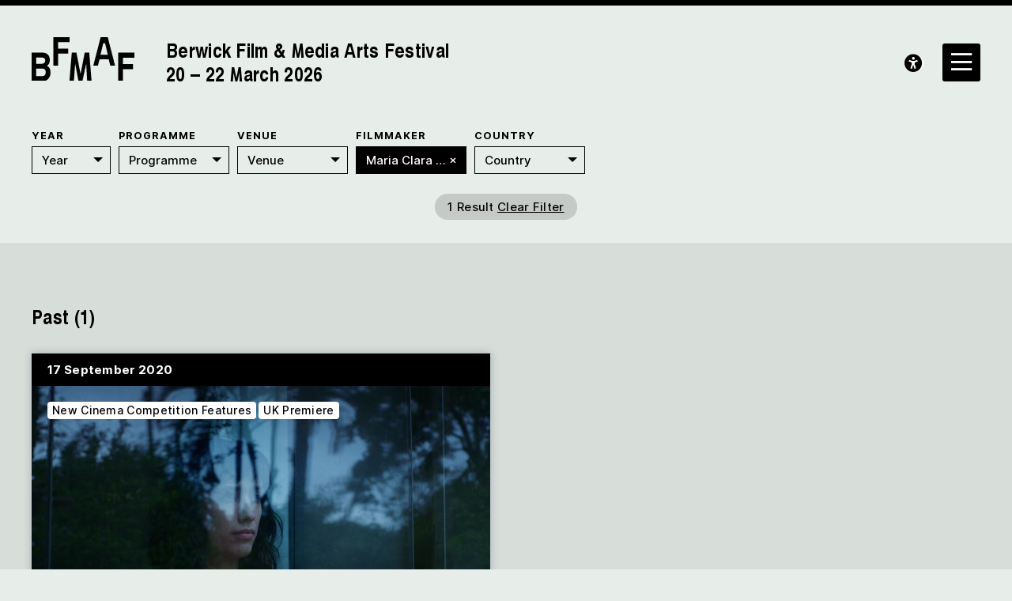

--- FILE ---
content_type: text/html; charset=UTF-8
request_url: https://bfmaf.org/?bfmaf_director=maria-clara-escobar
body_size: 20819
content:
<!DOCTYPE html>
<html lang="en-gb">
<head>

	<!-- Google tag (gtag.js) -->
	<script async src="https://www.googletagmanager.com/gtag/js?id=G-1V3311Y6GK"></script>
	<script>
	window.dataLayer = window.dataLayer || [];
	function gtag(){dataLayer.push(arguments);}
	gtag('js', new Date());

	gtag('config', 'G-3E4LKSC3J5');
	</script>

	<title>BFMAF</title>
	<link rel="stylesheet" type="text/css" href="https://bfmaf.org/wp-content/themes/bfmaf/build/styles/screen.css?t=1769005836" />
	
			<link rel="stylesheet" type="text/css" href="https://bfmaf.org/wp-content/themes/bfmaf/build/styles/festival_2024.css" />
	
	<script type="text/javascript" src="https://tickets.bfmaf.org/maltingsberwick/website/scripts/integrate.js"></script>
	<script src="https://bfmaf.org/wp-content/themes/bfmaf/build/scripts/scripts.js?t=1769005836"></script>
	<meta charset="utf-8" />
	
	<meta name="viewport" content="width=device-width, initial-scale=1, minimum-scale=1">

	<script src="https://kit.fontawesome.com/85f3523782.js" crossorigin="anonymous"></script>
	<link href="https://api.mapbox.com/mapbox-gl-js/v2.12.0/mapbox-gl.css" rel="stylesheet">
	


	<link rel="apple-touch-icon" sizes="180x180" href="https://bfmaf.org/wp-content/themes/bfmaf/apple-touch-icon.png">
	<link rel="icon" type="image/png" sizes="32x32" href="https://bfmaf.org/wp-content/themes/bfmaf/favicon-32x32.png">
	<link rel="icon" type="image/png" sizes="16x16" href="https://bfmaf.org/wp-content/themes/bfmaf/favicon-16x16.png">
	<link rel="manifest" href="https://bfmaf.org/wp-content/themes/bfmaf/site.webmanifest">
	<link rel="mask-icon" href="https://bfmaf.org/wp-content/themes/bfmaf/safari-pinned-tab.svg" color="#00c8ff">
	<meta name="msapplication-TileColor" content="#2b5797">
	<meta name="theme-color" content="#333333">

	<meta name='robots' content='max-image-preview:large' />
<style id='wp-img-auto-sizes-contain-inline-css' type='text/css'>
img:is([sizes=auto i],[sizes^="auto," i]){contain-intrinsic-size:3000px 1500px}
/*# sourceURL=wp-img-auto-sizes-contain-inline-css */
</style>
<style id='wp-block-library-inline-css' type='text/css'>
:root{--wp-block-synced-color:#7a00df;--wp-block-synced-color--rgb:122,0,223;--wp-bound-block-color:var(--wp-block-synced-color);--wp-editor-canvas-background:#ddd;--wp-admin-theme-color:#007cba;--wp-admin-theme-color--rgb:0,124,186;--wp-admin-theme-color-darker-10:#006ba1;--wp-admin-theme-color-darker-10--rgb:0,107,160.5;--wp-admin-theme-color-darker-20:#005a87;--wp-admin-theme-color-darker-20--rgb:0,90,135;--wp-admin-border-width-focus:2px}@media (min-resolution:192dpi){:root{--wp-admin-border-width-focus:1.5px}}.wp-element-button{cursor:pointer}:root .has-very-light-gray-background-color{background-color:#eee}:root .has-very-dark-gray-background-color{background-color:#313131}:root .has-very-light-gray-color{color:#eee}:root .has-very-dark-gray-color{color:#313131}:root .has-vivid-green-cyan-to-vivid-cyan-blue-gradient-background{background:linear-gradient(135deg,#00d084,#0693e3)}:root .has-purple-crush-gradient-background{background:linear-gradient(135deg,#34e2e4,#4721fb 50%,#ab1dfe)}:root .has-hazy-dawn-gradient-background{background:linear-gradient(135deg,#faaca8,#dad0ec)}:root .has-subdued-olive-gradient-background{background:linear-gradient(135deg,#fafae1,#67a671)}:root .has-atomic-cream-gradient-background{background:linear-gradient(135deg,#fdd79a,#004a59)}:root .has-nightshade-gradient-background{background:linear-gradient(135deg,#330968,#31cdcf)}:root .has-midnight-gradient-background{background:linear-gradient(135deg,#020381,#2874fc)}:root{--wp--preset--font-size--normal:16px;--wp--preset--font-size--huge:42px}.has-regular-font-size{font-size:1em}.has-larger-font-size{font-size:2.625em}.has-normal-font-size{font-size:var(--wp--preset--font-size--normal)}.has-huge-font-size{font-size:var(--wp--preset--font-size--huge)}.has-text-align-center{text-align:center}.has-text-align-left{text-align:left}.has-text-align-right{text-align:right}.has-fit-text{white-space:nowrap!important}#end-resizable-editor-section{display:none}.aligncenter{clear:both}.items-justified-left{justify-content:flex-start}.items-justified-center{justify-content:center}.items-justified-right{justify-content:flex-end}.items-justified-space-between{justify-content:space-between}.screen-reader-text{border:0;clip-path:inset(50%);height:1px;margin:-1px;overflow:hidden;padding:0;position:absolute;width:1px;word-wrap:normal!important}.screen-reader-text:focus{background-color:#ddd;clip-path:none;color:#444;display:block;font-size:1em;height:auto;left:5px;line-height:normal;padding:15px 23px 14px;text-decoration:none;top:5px;width:auto;z-index:100000}html :where(.has-border-color){border-style:solid}html :where([style*=border-top-color]){border-top-style:solid}html :where([style*=border-right-color]){border-right-style:solid}html :where([style*=border-bottom-color]){border-bottom-style:solid}html :where([style*=border-left-color]){border-left-style:solid}html :where([style*=border-width]){border-style:solid}html :where([style*=border-top-width]){border-top-style:solid}html :where([style*=border-right-width]){border-right-style:solid}html :where([style*=border-bottom-width]){border-bottom-style:solid}html :where([style*=border-left-width]){border-left-style:solid}html :where(img[class*=wp-image-]){height:auto;max-width:100%}:where(figure){margin:0 0 1em}html :where(.is-position-sticky){--wp-admin--admin-bar--position-offset:var(--wp-admin--admin-bar--height,0px)}@media screen and (max-width:600px){html :where(.is-position-sticky){--wp-admin--admin-bar--position-offset:0px}}

/*# sourceURL=wp-block-library-inline-css */
</style><style id='global-styles-inline-css' type='text/css'>
:root{--wp--preset--aspect-ratio--square: 1;--wp--preset--aspect-ratio--4-3: 4/3;--wp--preset--aspect-ratio--3-4: 3/4;--wp--preset--aspect-ratio--3-2: 3/2;--wp--preset--aspect-ratio--2-3: 2/3;--wp--preset--aspect-ratio--16-9: 16/9;--wp--preset--aspect-ratio--9-16: 9/16;--wp--preset--color--black: #000000;--wp--preset--color--cyan-bluish-gray: #abb8c3;--wp--preset--color--white: #ffffff;--wp--preset--color--pale-pink: #f78da7;--wp--preset--color--vivid-red: #cf2e2e;--wp--preset--color--luminous-vivid-orange: #ff6900;--wp--preset--color--luminous-vivid-amber: #fcb900;--wp--preset--color--light-green-cyan: #7bdcb5;--wp--preset--color--vivid-green-cyan: #00d084;--wp--preset--color--pale-cyan-blue: #8ed1fc;--wp--preset--color--vivid-cyan-blue: #0693e3;--wp--preset--color--vivid-purple: #9b51e0;--wp--preset--gradient--vivid-cyan-blue-to-vivid-purple: linear-gradient(135deg,rgb(6,147,227) 0%,rgb(155,81,224) 100%);--wp--preset--gradient--light-green-cyan-to-vivid-green-cyan: linear-gradient(135deg,rgb(122,220,180) 0%,rgb(0,208,130) 100%);--wp--preset--gradient--luminous-vivid-amber-to-luminous-vivid-orange: linear-gradient(135deg,rgb(252,185,0) 0%,rgb(255,105,0) 100%);--wp--preset--gradient--luminous-vivid-orange-to-vivid-red: linear-gradient(135deg,rgb(255,105,0) 0%,rgb(207,46,46) 100%);--wp--preset--gradient--very-light-gray-to-cyan-bluish-gray: linear-gradient(135deg,rgb(238,238,238) 0%,rgb(169,184,195) 100%);--wp--preset--gradient--cool-to-warm-spectrum: linear-gradient(135deg,rgb(74,234,220) 0%,rgb(151,120,209) 20%,rgb(207,42,186) 40%,rgb(238,44,130) 60%,rgb(251,105,98) 80%,rgb(254,248,76) 100%);--wp--preset--gradient--blush-light-purple: linear-gradient(135deg,rgb(255,206,236) 0%,rgb(152,150,240) 100%);--wp--preset--gradient--blush-bordeaux: linear-gradient(135deg,rgb(254,205,165) 0%,rgb(254,45,45) 50%,rgb(107,0,62) 100%);--wp--preset--gradient--luminous-dusk: linear-gradient(135deg,rgb(255,203,112) 0%,rgb(199,81,192) 50%,rgb(65,88,208) 100%);--wp--preset--gradient--pale-ocean: linear-gradient(135deg,rgb(255,245,203) 0%,rgb(182,227,212) 50%,rgb(51,167,181) 100%);--wp--preset--gradient--electric-grass: linear-gradient(135deg,rgb(202,248,128) 0%,rgb(113,206,126) 100%);--wp--preset--gradient--midnight: linear-gradient(135deg,rgb(2,3,129) 0%,rgb(40,116,252) 100%);--wp--preset--font-size--small: 13px;--wp--preset--font-size--medium: 20px;--wp--preset--font-size--large: 36px;--wp--preset--font-size--x-large: 42px;--wp--preset--spacing--20: 0.44rem;--wp--preset--spacing--30: 0.67rem;--wp--preset--spacing--40: 1rem;--wp--preset--spacing--50: 1.5rem;--wp--preset--spacing--60: 2.25rem;--wp--preset--spacing--70: 3.38rem;--wp--preset--spacing--80: 5.06rem;--wp--preset--shadow--natural: 6px 6px 9px rgba(0, 0, 0, 0.2);--wp--preset--shadow--deep: 12px 12px 50px rgba(0, 0, 0, 0.4);--wp--preset--shadow--sharp: 6px 6px 0px rgba(0, 0, 0, 0.2);--wp--preset--shadow--outlined: 6px 6px 0px -3px rgb(255, 255, 255), 6px 6px rgb(0, 0, 0);--wp--preset--shadow--crisp: 6px 6px 0px rgb(0, 0, 0);}:where(.is-layout-flex){gap: 0.5em;}:where(.is-layout-grid){gap: 0.5em;}body .is-layout-flex{display: flex;}.is-layout-flex{flex-wrap: wrap;align-items: center;}.is-layout-flex > :is(*, div){margin: 0;}body .is-layout-grid{display: grid;}.is-layout-grid > :is(*, div){margin: 0;}:where(.wp-block-columns.is-layout-flex){gap: 2em;}:where(.wp-block-columns.is-layout-grid){gap: 2em;}:where(.wp-block-post-template.is-layout-flex){gap: 1.25em;}:where(.wp-block-post-template.is-layout-grid){gap: 1.25em;}.has-black-color{color: var(--wp--preset--color--black) !important;}.has-cyan-bluish-gray-color{color: var(--wp--preset--color--cyan-bluish-gray) !important;}.has-white-color{color: var(--wp--preset--color--white) !important;}.has-pale-pink-color{color: var(--wp--preset--color--pale-pink) !important;}.has-vivid-red-color{color: var(--wp--preset--color--vivid-red) !important;}.has-luminous-vivid-orange-color{color: var(--wp--preset--color--luminous-vivid-orange) !important;}.has-luminous-vivid-amber-color{color: var(--wp--preset--color--luminous-vivid-amber) !important;}.has-light-green-cyan-color{color: var(--wp--preset--color--light-green-cyan) !important;}.has-vivid-green-cyan-color{color: var(--wp--preset--color--vivid-green-cyan) !important;}.has-pale-cyan-blue-color{color: var(--wp--preset--color--pale-cyan-blue) !important;}.has-vivid-cyan-blue-color{color: var(--wp--preset--color--vivid-cyan-blue) !important;}.has-vivid-purple-color{color: var(--wp--preset--color--vivid-purple) !important;}.has-black-background-color{background-color: var(--wp--preset--color--black) !important;}.has-cyan-bluish-gray-background-color{background-color: var(--wp--preset--color--cyan-bluish-gray) !important;}.has-white-background-color{background-color: var(--wp--preset--color--white) !important;}.has-pale-pink-background-color{background-color: var(--wp--preset--color--pale-pink) !important;}.has-vivid-red-background-color{background-color: var(--wp--preset--color--vivid-red) !important;}.has-luminous-vivid-orange-background-color{background-color: var(--wp--preset--color--luminous-vivid-orange) !important;}.has-luminous-vivid-amber-background-color{background-color: var(--wp--preset--color--luminous-vivid-amber) !important;}.has-light-green-cyan-background-color{background-color: var(--wp--preset--color--light-green-cyan) !important;}.has-vivid-green-cyan-background-color{background-color: var(--wp--preset--color--vivid-green-cyan) !important;}.has-pale-cyan-blue-background-color{background-color: var(--wp--preset--color--pale-cyan-blue) !important;}.has-vivid-cyan-blue-background-color{background-color: var(--wp--preset--color--vivid-cyan-blue) !important;}.has-vivid-purple-background-color{background-color: var(--wp--preset--color--vivid-purple) !important;}.has-black-border-color{border-color: var(--wp--preset--color--black) !important;}.has-cyan-bluish-gray-border-color{border-color: var(--wp--preset--color--cyan-bluish-gray) !important;}.has-white-border-color{border-color: var(--wp--preset--color--white) !important;}.has-pale-pink-border-color{border-color: var(--wp--preset--color--pale-pink) !important;}.has-vivid-red-border-color{border-color: var(--wp--preset--color--vivid-red) !important;}.has-luminous-vivid-orange-border-color{border-color: var(--wp--preset--color--luminous-vivid-orange) !important;}.has-luminous-vivid-amber-border-color{border-color: var(--wp--preset--color--luminous-vivid-amber) !important;}.has-light-green-cyan-border-color{border-color: var(--wp--preset--color--light-green-cyan) !important;}.has-vivid-green-cyan-border-color{border-color: var(--wp--preset--color--vivid-green-cyan) !important;}.has-pale-cyan-blue-border-color{border-color: var(--wp--preset--color--pale-cyan-blue) !important;}.has-vivid-cyan-blue-border-color{border-color: var(--wp--preset--color--vivid-cyan-blue) !important;}.has-vivid-purple-border-color{border-color: var(--wp--preset--color--vivid-purple) !important;}.has-vivid-cyan-blue-to-vivid-purple-gradient-background{background: var(--wp--preset--gradient--vivid-cyan-blue-to-vivid-purple) !important;}.has-light-green-cyan-to-vivid-green-cyan-gradient-background{background: var(--wp--preset--gradient--light-green-cyan-to-vivid-green-cyan) !important;}.has-luminous-vivid-amber-to-luminous-vivid-orange-gradient-background{background: var(--wp--preset--gradient--luminous-vivid-amber-to-luminous-vivid-orange) !important;}.has-luminous-vivid-orange-to-vivid-red-gradient-background{background: var(--wp--preset--gradient--luminous-vivid-orange-to-vivid-red) !important;}.has-very-light-gray-to-cyan-bluish-gray-gradient-background{background: var(--wp--preset--gradient--very-light-gray-to-cyan-bluish-gray) !important;}.has-cool-to-warm-spectrum-gradient-background{background: var(--wp--preset--gradient--cool-to-warm-spectrum) !important;}.has-blush-light-purple-gradient-background{background: var(--wp--preset--gradient--blush-light-purple) !important;}.has-blush-bordeaux-gradient-background{background: var(--wp--preset--gradient--blush-bordeaux) !important;}.has-luminous-dusk-gradient-background{background: var(--wp--preset--gradient--luminous-dusk) !important;}.has-pale-ocean-gradient-background{background: var(--wp--preset--gradient--pale-ocean) !important;}.has-electric-grass-gradient-background{background: var(--wp--preset--gradient--electric-grass) !important;}.has-midnight-gradient-background{background: var(--wp--preset--gradient--midnight) !important;}.has-small-font-size{font-size: var(--wp--preset--font-size--small) !important;}.has-medium-font-size{font-size: var(--wp--preset--font-size--medium) !important;}.has-large-font-size{font-size: var(--wp--preset--font-size--large) !important;}.has-x-large-font-size{font-size: var(--wp--preset--font-size--x-large) !important;}
/*# sourceURL=global-styles-inline-css */
</style>

<style id='classic-theme-styles-inline-css' type='text/css'>
/*! This file is auto-generated */
.wp-block-button__link{color:#fff;background-color:#32373c;border-radius:9999px;box-shadow:none;text-decoration:none;padding:calc(.667em + 2px) calc(1.333em + 2px);font-size:1.125em}.wp-block-file__button{background:#32373c;color:#fff;text-decoration:none}
/*# sourceURL=/wp-includes/css/classic-themes.min.css */
</style>
<link rel="https://api.w.org/" href="https://bfmaf.org/wp-json/" /><link rel="EditURI" type="application/rsd+xml" title="RSD" href="https://bfmaf.org/xmlrpc.php?rsd" />
<meta name="generator" content="WordPress 6.9" />

	<meta name="twitter:site" content="@berwickfilmfest">

	
			<meta property="og:title" content="BFMAF" />
		<meta name="twitter:card" content="summary_large_image">
		<meta name="twitter:description" content="19th Berwick Film &amp; Media Arts Festival 2024">
		<meta property="og:description" content="19th Berwick Film &amp; Media Arts Festival 2024">
		<meta name="twitter:title" content="BFMAF">	
		<meta name="twitter:image" content="https://bfmaf.org/wp-content/themes/bfmaf/social-card-2025-website.jpg" />
		<meta property="og:image" content="https://bfmaf.org/wp-content/themes/bfmaf/social-card-2025-website.jpg" />
	
</head>

<body class="blog wp-theme-bfmaf" >

<div class="background">
	<img src="https://bfmaf.org/wp-content/themes/bfmaf/media/2023.svg">
</div>
<div class="ruler"></div>
<div class="isolation">
	<div class="isolation__top"></div>
	<div class="isolation__bottom"></div>
</div>


<header class="header">
	
	<div class="container">
		<div class="header__logonav grid--columns-2 grid--gap-2">

			<a class="header__logo" href="https://bfmaf.org">
				<div><img src="https://bfmaf.org/wp-content/themes/bfmaf/media/BFMAF_Logos_Black-01.svg"></div>
									<h2>
						Berwick Film &amp; Media Arts Festival
						
													<br class="byline" />20 – 22 March 2026											</h2>
				
			</a>
						
		</div>
	</div>
</header>

<div class="sidebar">
	<div class="sidebar__inner">
		

<div class="sidebar__header">
	<div class="sidebar__logo">
		<img src="https://bfmaf.org/wp-content/themes/bfmaf/media/BFMAF_Logos_Black-01.svg">

	</div>

	<div class="sidebar__search">
		<form method="get" action="/">
			<input type="text" class="search-input" autocomplete="off" placeholder="Search..." name="s">
		</form>
	</div>
</div>
<div class="sidebar__items">
	

<div class="sidebar__column" style="max-width: 900px;">
			<h4>About BFMAF</h4>
				
		<div class="sidebar__item">
			<a href="https://bfmaf.org/newsletter/">Newsletter</a>

								</div>
				
		<div class="sidebar__item">
			<a href="https://bfmaf.org/about-us/">About Us</a>

										<div class="sidebar__iteminner">
											<a href="https://bfmaf.org/about-us/board/">Board of Trustees</a>
											<a href="https://bfmaf.org/about-us/staff/">Our Team</a>
											<a href="https://bfmaf.org/about-us/volunteers/">Volunteers</a>
											<a href="https://bfmaf.org/about-us/support/">Support</a>
											<a href="https://bfmaf.org/about-us/contact-us/">Contact Us</a>
									</div>
					</div>
				
		<div class="sidebar__item"><a href="https://bfmaf.org/news/">News</a></div>

					<h4>Berwick-Upon-Tweed</h4>
				
		<div class="sidebar__item">
			<a href="https://bfmaf.org/visit-access/">Plan your Visit</a>

										<div class="sidebar__iteminner">
											<a href="https://bfmaf.org/visit-access/berwick-upon-tweed/">Berwick-upon-Tweed</a>
											<a href="https://bfmaf.org/visit-access/travel/">Travel</a>
											<a href="https://bfmaf.org/visit-access/accommodation/">Accommodation</a>
											<a href="https://bfmaf.org/visit-access/local-business-recommendations/">Food and Drink</a>
											<a href="https://bfmaf.org/visit-access/venues/">Venues</a>
											<a href="https://bfmaf.org/visit-access/accessibility/">Accessibility</a>
									</div>
					</div>
		
		<div class="sidebar__item">
			<a href="https://bfmaf.org/account"><span>Account <i class="fa-solid fa-solid fa-user"></i> </span></a>
		</div>
		<div class="sidebar__item">
			<a href="https://bfmaf.org/basket"><span>Basket <i class="fa-solid fa-solid fa-basket-shopping-simple"></i></span></a>
		</div>

	</div>
	

<div class="sidebar__column" style="max-width: 900px;">
			<h4>Online Programme</h4>
				
		<div class="sidebar__item">
			<a href="https://bfmaf.org/programme-line/bfmaf-2025-festival-replay/">BFMAF 2025: Festival Replay</a>

								</div>
				<h4>Year-Round Programme</h4>
				
		<div class="sidebar__item">
			<a href="https://bfmaf.org/programme-line/the-film-library/">The Film Library</a>

								</div>
				
		<div class="sidebar__item">
			<a href="https://bfmaf.org/programme-line/artists-film-labs/">Artists&#8217; Film Labs</a>

								</div>
				
		<div class="sidebar__item">
			<a href="https://bfmaf.org/programme-line/vertical-screen-commissions/">Vertical Screen Commissions</a>

								</div>
				<h4>Young People's Programme</h4>
				
		<div class="sidebar__item">
			<a href="https://bfmaf.org/screentime/">SCREENTIME</a>

										<div class="sidebar__iteminner">
											<a href="https://bfmaf.org/screentime/after-school-club-2025/">After-School Club 2025</a>
											<a href="https://bfmaf.org/screentime/summer-filmmaking-challenge/">Summer Filmmaking Challenge</a>
									</div>
					</div>
			
		

	</div>
	

<div class="sidebar__column" style="max-width: 900px;">
			<h4>Archive</h4>
		

		<div class="sidebar__item">
			<a href="https://bfmaf.org/archive/">Archive</a>
			<div class="sidebar__iteminner">
															<a href="https://bfmaf.org/21st-berwick-film-media-arts-festival-2026/">2026</a>
											<a href="https://bfmaf.org/20th-berwick-film-media-arts-festival-2025/">2025</a>
											<a href="https://bfmaf.org/19th-berwick-film-media-arts-festival-2024/">2024</a>
											<a href="https://bfmaf.org/18th-berwick-film-media-arts-festival-2023/">2023</a>
											<a href="https://bfmaf.org/17th-berwick-film-media-arts-festival-2021/">2021</a>
											<a href="https://bfmaf.org/berwick-film-media-arts-festival-2020/">2020</a>
											<a href="https://bfmaf.org/berwick-film-media-arts-festival-2019/">2019</a>
											<a href="https://bfmaf.org/berwick-film-media-arts-festival-2018/">2018</a>
											<a href="https://bfmaf.org/berwick-film-media-arts-festival-2017/">2017</a>
											<a href="https://bfmaf.org/berwick-film-media-arts-festival-2016/">2016</a>
											<a href="https://bfmaf.org/berwick-film-media-arts-festival-2015/">2015</a>
											<a href="https://bfmaf.org/berwick-film-media-arts-festival-2014/">2014</a>
												</div>
		</div>

		
		<div class="sidebar__item"><a href="https://bfmaf.org/essay/">Essays</a></div>

		
		<div class="sidebar__item"><a href="https://bfmaf.org/audio/">Audio</a></div>

				
		<div class="sidebar__item">
			<a href="https://bfmaf.org/artists/">Artists &#038; Filmmakers</a>

								</div>
	</div></div>

	</div>
</div>
<a class="header__accessibility" href=""><i class="fa-sharp fa-solid fa-universal-access"></i></a>
<a href="" class="sidebar__toggle"><i class="fa-sharp-duotone fa-regular fa-bars"></i><i class="fa-sharp-duotone fa-regular fa-xmark"></i></a>

<div class="accesscontrols">
	<div class="container">
		<div class="grid grid--columns-2 grid--gap-2">
			<div>
				<h4>Accessibility Settings</h4>


				<div class="">
					<p>You can use these controls to adjust properties of the website’s presentation. <a href="https://bfmaf.org/visit-access/accessibility" aria-label="reset accessibility settings to default"><span>Read more</span></a> about the Festival’s Accessibility Guide</p>
				</div>

				<div class="accesscontrols--itemreset">
					<a class="accessbutton accesscontrols__reset" href="/" aria-label="reset accessibility settings to default"><i class="fa-sharp fa-regular fa-arrows-rotate"></i>&nbsp;&nbsp;Reset all settings</a>
				</div>
			</div>
			<div class="accesscontrols__items">
				<div class="accesscontrols__group" data-accessgroup="text" data-accesscontrol="text-size">
					<h4>text size</h4>
					<div class="sizecontrols">
						<a href="/" aria-label="decrease text size" class="accessbutton sizecontrols__item sizecontrols--minus"><i class="fa-sharp fa-solid fa-circle-minus"></i> decrease</a>
						<a href="/" aria-label="increase text size" class="accessbutton sizecontrols__item sizecontrols--plus"><i class="fa-sharp fa-solid fa-circle-plus"></i> increase</a>
					</div>
				</div>
				<div class="accesscontrols__group">
					<h4>colour options</h4>
					<a href="/" aria-label="set color to monochrome" class="accessbutton accesscontrols__item" data-accessgroup="color" data-accesscontrol="monochrome"><i class="fa-sharp fa-regular fa-circle-half-stroke"></i> monochrome</a>
					<a href="/" aria-label="set color to muted" class="accessbutton accesscontrols__item" data-accessgroup="color" data-accesscontrol="muted"><i class="fa-duotone fa-droplet"></i> muted color</a>
					<a href="/" aria-label="set color to dark" class="accessbutton accesscontrols__item" data-accessgroup="color" data-accesscontrol="dark"><i class="fa-sharp fa-solid fa-droplet"></i> dark</a>
				</div>

				<div class="accesscontrols__group accesscontrols--reading">
					<h4>reading tools</h4>
					<a href="/" aria-label="use isolation reading tool" class="accessbutton accesscontrols__item" data-accessgroup="reading" data-accesscontrol="isolation"><i class="fa-solid fa-eye"></i> isolation</a>
					<a href="/" aria-label="use ruler reading tool" class="accessbutton accesscontrols__item" data-accessgroup="reading" data-accesscontrol="ruler"><i class="fa-sharp fa-solid fa-ruler"></i> ruler</a>
				</div>
				<div class="accesscontrols__group accesscontrols--other">
					<h4>other</h4>
					<a href="/" aria-label="disable motion" class="accessbutton accesscontrols__item" data-accessgroup="motion" data-accesscontrol="no-motion"><i class="fa-sharp fa-solid fa-circle-pause"></i> no motion</a>
					<a href="/" aria-label="use large cursor" class="accessbutton accesscontrols__item" data-accessgroup="cursor" data-accesscontrol="large-cursor"><i class="fa-solid fa-arrow-pointer"></i> large cursor</a>
				</div>
				
			</div>

		</div>
	</div>
	<button class="accesscontrols__close" aria-label="close accessibility menu"><div class="cross"></div></button>

</div>

	
	
<div class="filters__sentinel"></div>

<div class="filters">
	<div class="background">
		<img src="https://bfmaf.org/wp-content/themes/bfmaf/media/2023.svg">
	</div>
	<div class="container">

		
		
			
			
				<div class="filters__group filters--group-bfmaf_year">
												

																				
							<div class="filters__filter filters--bfmaf_year">
								<h4>Year</h4>
								<select  name="bfmaf_year" onchange="window.location = this.value">
	<option value="https://bfmaf.org/archive/?bfmaf_director=maria-clara-escobar">Year</option>
					<option  value="https://bfmaf.org/archive/?bfmaf_director=maria-clara-escobar&bfmaf_year=2026">2026</option>
					<option  value="https://bfmaf.org/archive/?bfmaf_director=maria-clara-escobar&bfmaf_year=2025">2025</option>
					<option  value="https://bfmaf.org/archive/?bfmaf_director=maria-clara-escobar&bfmaf_year=2024">2024</option>
					<option  value="https://bfmaf.org/archive/?bfmaf_director=maria-clara-escobar&bfmaf_year=2023">2023</option>
					<option  value="https://bfmaf.org/archive/?bfmaf_director=maria-clara-escobar&bfmaf_year=2021">2021</option>
					<option  value="https://bfmaf.org/archive/?bfmaf_director=maria-clara-escobar&bfmaf_year=2020">2020</option>
					<option  value="https://bfmaf.org/archive/?bfmaf_director=maria-clara-escobar&bfmaf_year=2019">2019</option>
					<option  value="https://bfmaf.org/archive/?bfmaf_director=maria-clara-escobar&bfmaf_year=2018">2018</option>
					<option  value="https://bfmaf.org/archive/?bfmaf_director=maria-clara-escobar&bfmaf_year=2017">2017</option>
					<option  value="https://bfmaf.org/archive/?bfmaf_director=maria-clara-escobar&bfmaf_year=2016">2016</option>
					<option  value="https://bfmaf.org/archive/?bfmaf_director=maria-clara-escobar&bfmaf_year=2015">2015</option>
					<option  value="https://bfmaf.org/archive/?bfmaf_director=maria-clara-escobar&bfmaf_year=2014">2014</option>
	</select>
	
							</div>

															<div class="filters__toggle"></div>
																						</div>
			

		
			
			
				<div class="filters__group filters--group-other">
												

																				
							<div class="filters__filter filters--bfmaf_programme_line">
								<h4>Programme</h4>
								<select  name="bfmaf_programme_line" onchange="window.location = this.value">
	<option value="https://bfmaf.org/archive/?bfmaf_director=maria-clara-escobar">Programme</option>
					<option  value="https://bfmaf.org/archive/?bfmaf_director=maria-clara-escobar&bfmaf_programme_line=10655">An Early Clue to the New Direction: Queer Cinema Before Stonewall</option>
					<option  value="https://bfmaf.org/archive/?bfmaf_director=maria-clara-escobar&bfmaf_programme_line=887">Angelo Madsen Minax</option>
					<option  value="https://bfmaf.org/archive/?bfmaf_director=maria-clara-escobar&bfmaf_programme_line=33">Animistic Apparatus</option>
					<option  value="https://bfmaf.org/archive/?bfmaf_director=maria-clara-escobar&bfmaf_programme_line=1148">Anti-Archive</option>
					<option  value="https://bfmaf.org/archive/?bfmaf_director=maria-clara-escobar&bfmaf_programme_line=43">Artist in Focus: Marwa Arsanios</option>
					<option  value="https://bfmaf.org/archive/?bfmaf_director=maria-clara-escobar&bfmaf_programme_line=14136">Artists' Film Labs</option>
					<option  value="https://bfmaf.org/archive/?bfmaf_director=maria-clara-escobar&bfmaf_programme_line=902">Ayo Akingbade</option>
					<option  value="https://bfmaf.org/archive/?bfmaf_director=maria-clara-escobar&bfmaf_programme_line=14234">BFMAF 2025: Festival Replay</option>
					<option  value="https://bfmaf.org/archive/?bfmaf_director=maria-clara-escobar&bfmaf_programme_line=9753">Berwick New Cinema – 2018</option>
					<option  value="https://bfmaf.org/archive/?bfmaf_director=maria-clara-escobar&bfmaf_programme_line=10179">Berwick New Cinema – 2017</option>
					<option  value="https://bfmaf.org/archive/?bfmaf_director=maria-clara-escobar&bfmaf_programme_line=44">Berwick New Cinema Competition</option>
					<option  value="https://bfmaf.org/archive/?bfmaf_director=maria-clara-escobar&bfmaf_programme_line=36">Berwick New Cinema Features – 2019</option>
					<option  value="https://bfmaf.org/archive/?bfmaf_director=maria-clara-escobar&bfmaf_programme_line=10597">Berwick New Cinema Features – 2016</option>
					<option  value="https://bfmaf.org/archive/?bfmaf_director=maria-clara-escobar&bfmaf_programme_line=10873">Berwick New Cinema Midlengths</option>
					<option  value="https://bfmaf.org/archive/?bfmaf_director=maria-clara-escobar&bfmaf_programme_line=10638">Berwick New Cinema Shorts</option>
					<option  value="https://bfmaf.org/archive/?bfmaf_director=maria-clara-escobar&bfmaf_programme_line=1145">Berwick Young Filmmakers – 2021</option>
					<option  value="https://bfmaf.org/archive/?bfmaf_director=maria-clara-escobar&bfmaf_programme_line=861">Berwick Young Filmmakers – 2020</option>
					<option  value="https://bfmaf.org/archive/?bfmaf_director=maria-clara-escobar&bfmaf_programme_line=10027">Charlotte Prodger</option>
					<option  value="https://bfmaf.org/archive/?bfmaf_director=maria-clara-escobar&bfmaf_programme_line=9672">Children &amp; Young People</option>
					<option  value="https://bfmaf.org/archive/?bfmaf_director=maria-clara-escobar&bfmaf_programme_line=37">Children and Young People</option>
					<option  value="https://bfmaf.org/archive/?bfmaf_director=maria-clara-escobar&bfmaf_programme_line=10944">Children and young people</option>
					<option  value="https://bfmaf.org/archive/?bfmaf_director=maria-clara-escobar&bfmaf_programme_line=10568">Claire Hooper</option>
					<option  value="https://bfmaf.org/archive/?bfmaf_director=maria-clara-escobar&bfmaf_programme_line=10962">Closing Film</option>
					<option  value="https://bfmaf.org/archive/?bfmaf_director=maria-clara-escobar&bfmaf_programme_line=10010">Closing Gala</option>
					<option  value="https://bfmaf.org/archive/?bfmaf_director=maria-clara-escobar&bfmaf_programme_line=10561">Deborah Stratman</option>
					<option  value="https://bfmaf.org/archive/?bfmaf_director=maria-clara-escobar&bfmaf_programme_line=10835">Deimantas Narkevicvius</option>
					<option  value="https://bfmaf.org/archive/?bfmaf_director=maria-clara-escobar&bfmaf_programme_line=10072">Education &amp; Participation</option>
					<option  value="https://bfmaf.org/archive/?bfmaf_director=maria-clara-escobar&bfmaf_programme_line=858">Enceindre</option>
					<option  value="https://bfmaf.org/archive/?bfmaf_director=maria-clara-escobar&bfmaf_programme_line=13327">Essential Cinema – 2025</option>
					<option  value="https://bfmaf.org/archive/?bfmaf_director=maria-clara-escobar&bfmaf_programme_line=12243">Essential Cinema – 2024</option>
					<option  value="https://bfmaf.org/archive/?bfmaf_director=maria-clara-escobar&bfmaf_programme_line=666">Essential Cinema – 2023</option>
					<option  value="https://bfmaf.org/archive/?bfmaf_director=maria-clara-escobar&bfmaf_programme_line=1239">Essential Cinema – 2021</option>
					<option  value="https://bfmaf.org/archive/?bfmaf_director=maria-clara-escobar&bfmaf_programme_line=942">Essential Cinema – 2020</option>
					<option  value="https://bfmaf.org/archive/?bfmaf_director=maria-clara-escobar&bfmaf_programme_line=38">Essential Cinema – 2019</option>
					<option  value="https://bfmaf.org/archive/?bfmaf_director=maria-clara-escobar&bfmaf_programme_line=9712">Essential Cinema – 2018</option>
					<option  value="https://bfmaf.org/archive/?bfmaf_director=maria-clara-escobar&bfmaf_programme_line=10606">Essential Cinema – 2016</option>
					<option  value="https://bfmaf.org/archive/?bfmaf_director=maria-clara-escobar&bfmaf_programme_line=35">Events – 2019</option>
					<option  value="https://bfmaf.org/archive/?bfmaf_director=maria-clara-escobar&bfmaf_programme_line=9827">Events – 2018</option>
					<option  value="https://bfmaf.org/archive/?bfmaf_director=maria-clara-escobar&bfmaf_programme_line=10130">Events – 2017</option>
					<option  value="https://bfmaf.org/archive/?bfmaf_director=maria-clara-escobar&bfmaf_programme_line=10965">Events – 2014</option>
					<option  value="https://bfmaf.org/archive/?bfmaf_director=maria-clara-escobar&bfmaf_programme_line=13313">Exhibitions – 2025</option>
					<option  value="https://bfmaf.org/archive/?bfmaf_director=maria-clara-escobar&bfmaf_programme_line=12136">Exhibitions – 2024</option>
					<option  value="https://bfmaf.org/archive/?bfmaf_director=maria-clara-escobar&bfmaf_programme_line=558">Exhibitions – 2023</option>
					<option  value="https://bfmaf.org/archive/?bfmaf_director=maria-clara-escobar&bfmaf_programme_line=40">Exhibitions – 2019</option>
					<option  value="https://bfmaf.org/archive/?bfmaf_director=maria-clara-escobar&bfmaf_programme_line=9695">Exhibitions – 2018</option>
					<option  value="https://bfmaf.org/archive/?bfmaf_director=maria-clara-escobar&bfmaf_programme_line=10353">Exhibitions – 2017</option>
					<option  value="https://bfmaf.org/archive/?bfmaf_director=maria-clara-escobar&bfmaf_programme_line=10623">Exhibitions – 2016</option>
					<option  value="https://bfmaf.org/archive/?bfmaf_director=maria-clara-escobar&bfmaf_programme_line=10818">Exhibitions – 2015</option>
					<option  value="https://bfmaf.org/archive/?bfmaf_director=maria-clara-escobar&bfmaf_programme_line=10968">Exhibitions – 2014</option>
					<option  value="https://bfmaf.org/archive/?bfmaf_director=maria-clara-escobar&bfmaf_programme_line=41">Fantastika</option>
					<option  value="https://bfmaf.org/archive/?bfmaf_director=maria-clara-escobar&bfmaf_programme_line=13343">Festival Club – 2025</option>
					<option  value="https://bfmaf.org/archive/?bfmaf_director=maria-clara-escobar&bfmaf_programme_line=12643">Festival Club – 2024</option>
					<option  value="https://bfmaf.org/archive/?bfmaf_director=maria-clara-escobar&bfmaf_programme_line=567">Festival Club – 2023</option>
					<option  value="https://bfmaf.org/archive/?bfmaf_director=maria-clara-escobar&bfmaf_programme_line=32">Festival Club – 2019</option>
					<option  value="https://bfmaf.org/archive/?bfmaf_director=maria-clara-escobar&bfmaf_programme_line=12224">Filmmaker in Focus: Basma al-Sharif</option>
					<option  value="https://bfmaf.org/archive/?bfmaf_director=maria-clara-escobar&bfmaf_programme_line=12127">Filmmaker in Focus: Eduardo Williams</option>
					<option  value="https://bfmaf.org/archive/?bfmaf_director=maria-clara-escobar&bfmaf_programme_line=42">Filmmaker in Focus: Kira Muratova</option>
					<option  value="https://bfmaf.org/archive/?bfmaf_director=maria-clara-escobar&bfmaf_programme_line=644">Filmmakers in Focus</option>
					<option  value="https://bfmaf.org/archive/?bfmaf_director=maria-clara-escobar&bfmaf_programme_line=9693">Films – 2018</option>
					<option  value="https://bfmaf.org/archive/?bfmaf_director=maria-clara-escobar&bfmaf_programme_line=10615">Films – 2016</option>
					<option  value="https://bfmaf.org/archive/?bfmaf_director=maria-clara-escobar&bfmaf_programme_line=10782">Films – 2015</option>
					<option  value="https://bfmaf.org/archive/?bfmaf_director=maria-clara-escobar&bfmaf_programme_line=10997">Films – 2014</option>
					<option  value="https://bfmaf.org/archive/?bfmaf_director=maria-clara-escobar&bfmaf_programme_line=13347">Focus: Ayanna Dozier</option>
					<option  value="https://bfmaf.org/archive/?bfmaf_director=maria-clara-escobar&bfmaf_programme_line=13351">Focus: Eri Makihara</option>
					<option  value="https://bfmaf.org/archive/?bfmaf_director=maria-clara-escobar&bfmaf_programme_line=13366">Focus: Ways of Seeing Fanon</option>
					<option  value="https://bfmaf.org/archive/?bfmaf_director=maria-clara-escobar&bfmaf_programme_line=10005">Galas</option>
					<option  value="https://bfmaf.org/archive/?bfmaf_director=maria-clara-escobar&bfmaf_programme_line=13512">Goldsmiths MA Artists' Film &amp; Moving Image</option>
					<option  value="https://bfmaf.org/archive/?bfmaf_director=maria-clara-escobar&bfmaf_programme_line=11029">Inntravel Award</option>
					<option  value="https://bfmaf.org/archive/?bfmaf_director=maria-clara-escobar&bfmaf_programme_line=10864">Inntravel Short Film Awards</option>
					<option  value="https://bfmaf.org/archive/?bfmaf_director=maria-clara-escobar&bfmaf_programme_line=11038">Installations</option>
					<option  value="https://bfmaf.org/archive/?bfmaf_director=maria-clara-escobar&bfmaf_programme_line=878">Izza Génini</option>
					<option  value="https://bfmaf.org/archive/?bfmaf_director=maria-clara-escobar&bfmaf_programme_line=9841">Los Otros: John Torres &amp; Shireen Seno</option>
					<option  value="https://bfmaf.org/archive/?bfmaf_director=maria-clara-escobar&bfmaf_programme_line=13385">New Cinema Awards – 2025</option>
					<option  value="https://bfmaf.org/archive/?bfmaf_director=maria-clara-escobar&bfmaf_programme_line=12157">New Cinema Awards – 2024</option>
					<option  value="https://bfmaf.org/archive/?bfmaf_director=maria-clara-escobar&bfmaf_programme_line=588">New Cinema Awards – 2023</option>
					<option  value="https://bfmaf.org/archive/?bfmaf_director=maria-clara-escobar&bfmaf_programme_line=1277">New Cinema Awards – 2021</option>
					<option  value="https://bfmaf.org/archive/?bfmaf_director=maria-clara-escobar&bfmaf_programme_line=12821">New Cinema Awards Showcase</option>
					<option  value="https://bfmaf.org/archive/?bfmaf_director=maria-clara-escobar&bfmaf_programme_line=952">New Cinema Competition</option>
					<option  value="https://bfmaf.org/archive/?bfmaf_director=maria-clara-escobar&bfmaf_programme_line=913">New Cinema Competition Features</option>
					<option  value="https://bfmaf.org/archive/?bfmaf_director=maria-clara-escobar&bfmaf_programme_line=13502">New Cinema Forum – 2025</option>
					<option  value="https://bfmaf.org/archive/?bfmaf_director=maria-clara-escobar&bfmaf_programme_line=1222">Nguyễn Trinh Thi</option>
					<option  value="https://bfmaf.org/archive/?bfmaf_director=maria-clara-escobar&bfmaf_programme_line=1135">Online Exhibitions</option>
					<option  value="https://bfmaf.org/archive/?bfmaf_director=maria-clara-escobar&bfmaf_programme_line=10618">Opening &amp; Closing Gala</option>
					<option  value="https://bfmaf.org/archive/?bfmaf_director=maria-clara-escobar&bfmaf_programme_line=10941">Opening Gala</option>
					<option  value="https://bfmaf.org/archive/?bfmaf_director=maria-clara-escobar&bfmaf_programme_line=871">Payal Kapadia</option>
					<option  value="https://bfmaf.org/archive/?bfmaf_director=maria-clara-escobar&bfmaf_programme_line=10038">Peggy Ahwesh</option>
					<option  value="https://bfmaf.org/archive/?bfmaf_director=maria-clara-escobar&bfmaf_programme_line=864">Previews</option>
					<option  value="https://bfmaf.org/archive/?bfmaf_director=maria-clara-escobar&bfmaf_programme_line=13416">Propositions – 2025</option>
					<option  value="https://bfmaf.org/archive/?bfmaf_director=maria-clara-escobar&bfmaf_programme_line=12138">Propositions – 2024</option>
					<option  value="https://bfmaf.org/archive/?bfmaf_director=maria-clara-escobar&bfmaf_programme_line=660">Propositions – 2023</option>
					<option  value="https://bfmaf.org/archive/?bfmaf_director=maria-clara-escobar&bfmaf_programme_line=1266">Propositions – 2021</option>
					<option  value="https://bfmaf.org/archive/?bfmaf_director=maria-clara-escobar&bfmaf_programme_line=925">Propositions – 2020</option>
					<option  value="https://bfmaf.org/archive/?bfmaf_director=maria-clara-escobar&bfmaf_programme_line=39">Propositions – 2019</option>
					<option  value="https://bfmaf.org/archive/?bfmaf_director=maria-clara-escobar&bfmaf_programme_line=9728">Propositions – 2018</option>
					<option  value="https://bfmaf.org/archive/?bfmaf_director=maria-clara-escobar&bfmaf_programme_line=1182">Rajee Samarasinghe</option>
					<option  value="https://bfmaf.org/archive/?bfmaf_director=maria-clara-escobar&bfmaf_programme_line=679">Right of Way</option>
					<option  value="https://bfmaf.org/archive/?bfmaf_director=maria-clara-escobar&bfmaf_programme_line=13427">SCREENTIME – 2025</option>
					<option  value="https://bfmaf.org/archive/?bfmaf_director=maria-clara-escobar&bfmaf_programme_line=13062">SCREENTIME</option>
					<option  value="https://bfmaf.org/archive/?bfmaf_director=maria-clara-escobar&bfmaf_programme_line=1123">SCREENTIME 2021</option>
					<option  value="https://bfmaf.org/archive/?bfmaf_director=maria-clara-escobar&bfmaf_programme_line=572">SCREENTIME 2023</option>
					<option  value="https://bfmaf.org/archive/?bfmaf_director=maria-clara-escobar&bfmaf_programme_line=1173">SPS Community Media</option>
					<option  value="https://bfmaf.org/archive/?bfmaf_director=maria-clara-escobar&bfmaf_programme_line=9780">Screening the Forest</option>
					<option  value="https://bfmaf.org/archive/?bfmaf_director=maria-clara-escobar&bfmaf_programme_line=10846">Seamus Harahan</option>
					<option  value="https://bfmaf.org/archive/?bfmaf_director=maria-clara-escobar&bfmaf_programme_line=9822">Seminar – 2018</option>
					<option  value="https://bfmaf.org/archive/?bfmaf_director=maria-clara-escobar&bfmaf_programme_line=10018">Seminars</option>
					<option  value="https://bfmaf.org/archive/?bfmaf_director=maria-clara-escobar&bfmaf_programme_line=11041">Short Stories from the Border</option>
					<option  value="https://bfmaf.org/archive/?bfmaf_director=maria-clara-escobar&bfmaf_programme_line=11362">Showcases</option>
					<option  value="https://bfmaf.org/archive/?bfmaf_director=maria-clara-escobar&bfmaf_programme_line=9804">Sophia Al-Maria</option>
					<option  value="https://bfmaf.org/archive/?bfmaf_director=maria-clara-escobar&bfmaf_programme_line=10573">Special Events</option>
					<option  value="https://bfmaf.org/archive/?bfmaf_director=maria-clara-escobar&bfmaf_programme_line=9681">Special Features (Opening &amp; Closing)</option>
					<option  value="https://bfmaf.org/archive/?bfmaf_director=maria-clara-escobar&bfmaf_programme_line=10590">The Artist's Cut</option>
					<option  value="https://bfmaf.org/archive/?bfmaf_director=maria-clara-escobar&bfmaf_programme_line=13061">The Burr of Berwick</option>
					<option  value="https://bfmaf.org/archive/?bfmaf_director=maria-clara-escobar&bfmaf_programme_line=12759">The Burr of Berwick – 2024</option>
					<option  value="https://bfmaf.org/archive/?bfmaf_director=maria-clara-escobar&bfmaf_programme_line=14522">The Film Library – 2026</option>
					<option  value="https://bfmaf.org/archive/?bfmaf_director=maria-clara-escobar&bfmaf_programme_line=14143">The Film Library – 2025</option>
					<option  value="https://bfmaf.org/archive/?bfmaf_director=maria-clara-escobar&bfmaf_programme_line=10276">Ultramarine</option>
					<option  value="https://bfmaf.org/archive/?bfmaf_director=maria-clara-escobar&bfmaf_programme_line=10160">Uzbek Rhapsody</option>
					<option  value="https://bfmaf.org/archive/?bfmaf_director=maria-clara-escobar&bfmaf_programme_line=14131">Vertical Screen Commissions</option>
					<option  value="https://bfmaf.org/archive/?bfmaf_director=maria-clara-escobar&bfmaf_programme_line=12480">Work in Progress – 2024</option>
					<option  value="https://bfmaf.org/archive/?bfmaf_director=maria-clara-escobar&bfmaf_programme_line=1236">Work in Progress – 2021</option>
	</select>
	
							</div>

																									

																				
							<div class="filters__filter filters--bfmaf_location">
								<h4>Venue</h4>
								<select  name="bfmaf_location" onchange="window.location = this.value">
	<option value="https://bfmaf.org/archive/?bfmaf_director=maria-clara-escobar">Venue</option>
					<option  value="https://bfmaf.org/archive/?bfmaf_director=maria-clara-escobar&bfmaf_location=18-hide-hill">18 Hide Hill</option>
					<option  value="https://bfmaf.org/archive/?bfmaf_director=maria-clara-escobar&bfmaf_location=22-bridge-street">22 Bridge Street</option>
					<option  value="https://bfmaf.org/archive/?bfmaf_director=maria-clara-escobar&bfmaf_location=22-marygate">22 Marygate</option>
					<option  value="https://bfmaf.org/archive/?bfmaf_director=maria-clara-escobar&bfmaf_location=24-marygate">24 Marygate</option>
					<option  value="https://bfmaf.org/archive/?bfmaf_director=maria-clara-escobar&bfmaf_location=57-marygate">57 Marygate</option>
					<option  value="https://bfmaf.org/archive/?bfmaf_director=maria-clara-escobar&bfmaf_location=atelier">Atelier</option>
					<option  value="https://bfmaf.org/archive/?bfmaf_director=maria-clara-escobar&bfmaf_location=bankhill-ice-house">Bankhill Ice House</option>
					<option  value="https://bfmaf.org/archive/?bfmaf_director=maria-clara-escobar&bfmaf_location=berwick-amateur-rowing-club">Berwick Amateur Rowing Club</option>
					<option  value="https://bfmaf.org/archive/?bfmaf_director=maria-clara-escobar&bfmaf_location=berwick-museum-art-gallery">Berwick Museum &amp; Art Gallery</option>
					<option  value="https://bfmaf.org/archive/?bfmaf_director=maria-clara-escobar&bfmaf_location=berwick-parish-church">Berwick Parish Church</option>
					<option  value="https://bfmaf.org/archive/?bfmaf_director=maria-clara-escobar&bfmaf_location=berwick-quayside">Berwick Quayside</option>
					<option  value="https://bfmaf.org/archive/?bfmaf_director=maria-clara-escobar&bfmaf_location=berwick-train-station">Berwick Train Station</option>
					<option  value="https://bfmaf.org/archive/?bfmaf_director=maria-clara-escobar&bfmaf_location=berwick-workspace">Berwick Workspace</option>
					<option  value="https://bfmaf.org/archive/?bfmaf_director=maria-clara-escobar&bfmaf_location=brown-bear-inn">Brown Bear Inn</option>
					<option  value="https://bfmaf.org/archive/?bfmaf_director=maria-clara-escobar&bfmaf_location=charlies-night-club">Charlie's Night Club</option>
					<option  value="https://bfmaf.org/archive/?bfmaf_director=maria-clara-escobar&bfmaf_location=coxons-tower">Coxon’s Tower</option>
					<option  value="https://bfmaf.org/archive/?bfmaf_director=maria-clara-escobar&bfmaf_location=custom-house">Custom House</option>
					<option  value="https://bfmaf.org/archive/?bfmaf_director=maria-clara-escobar&bfmaf_location=hub">Hub</option>
					<option  value="https://bfmaf.org/archive/?bfmaf_director=maria-clara-escobar&bfmaf_location=kaleidoscope-59-marygate">Kaleidoscope (59 Marygate)</option>
					<option  value="https://bfmaf.org/archive/?bfmaf_director=maria-clara-escobar&bfmaf_location=magdalene-fields-golf-club">Magdalene Fields Golf Club</option>
					<option  value="https://bfmaf.org/archive/?bfmaf_director=maria-clara-escobar&bfmaf_location=maltings-bar">Maltings Bar</option>
					<option  value="https://bfmaf.org/archive/?bfmaf_director=maria-clara-escobar&bfmaf_location=maltings-cinema-at-the-barracks">Maltings Cinema at the Barracks</option>
					<option  value="https://bfmaf.org/archive/?bfmaf_director=maria-clara-escobar&bfmaf_location=maltings-henry-travers">Maltings Henry Travers</option>
					<option  value="https://bfmaf.org/archive/?bfmaf_director=maria-clara-escobar&bfmaf_location=maltings-main-house">Maltings Main House</option>
					<option  value="https://bfmaf.org/archive/?bfmaf_director=maria-clara-escobar&bfmaf_location=new-tower">New Tower</option>
					<option  value="https://bfmaf.org/archive/?bfmaf_director=maria-clara-escobar&bfmaf_location=peace-church">Peace Church</option>
					<option  value="https://bfmaf.org/archive/?bfmaf_director=maria-clara-escobar&bfmaf_location=rose-garden-flagstaff-park">Rose Garden Flagstaff Park</option>
					<option  value="https://bfmaf.org/archive/?bfmaf_director=maria-clara-escobar&bfmaf_location=shoregate-ice-house">Shoregate Ice House</option>
					<option  value="https://bfmaf.org/archive/?bfmaf_director=maria-clara-escobar&bfmaf_location=st-aidans-peace-church">St Aidan's Peace Church</option>
					<option  value="https://bfmaf.org/archive/?bfmaf_director=maria-clara-escobar&bfmaf_location=the-barrels">The Barrels</option>
					<option  value="https://bfmaf.org/archive/?bfmaf_director=maria-clara-escobar&bfmaf_location=the-barrels-ale-house">The Barrels Ale House</option>
					<option  value="https://bfmaf.org/archive/?bfmaf_director=maria-clara-escobar&bfmaf_location=the-gymnasium">The Gymnasium</option>
					<option  value="https://bfmaf.org/archive/?bfmaf_director=maria-clara-escobar&bfmaf_location=the-lookout">The Lookout</option>
					<option  value="https://bfmaf.org/archive/?bfmaf_director=maria-clara-escobar&bfmaf_location=the-magazine">The Magazine</option>
					<option  value="https://bfmaf.org/archive/?bfmaf_director=maria-clara-escobar&bfmaf_location=the-main-guard">The Main Guard</option>
					<option  value="https://bfmaf.org/archive/?bfmaf_director=maria-clara-escobar&bfmaf_location=the-radio-rooms">The Radio Rooms</option>
					<option  value="https://bfmaf.org/archive/?bfmaf_director=maria-clara-escobar&bfmaf_location=the-straw-yard">The Straw Yard</option>
					<option  value="https://bfmaf.org/archive/?bfmaf_director=maria-clara-escobar&bfmaf_location=town-centre">Town Centre</option>
					<option  value="https://bfmaf.org/archive/?bfmaf_director=maria-clara-escobar&bfmaf_location=town-hall-council-chamber">Town Hall Council Chamber</option>
					<option  value="https://bfmaf.org/archive/?bfmaf_director=maria-clara-escobar&bfmaf_location=town-hall-old-gaol">Town Hall Old Gaol</option>
					<option  value="https://bfmaf.org/archive/?bfmaf_director=maria-clara-escobar&bfmaf_location=town-hall-prison-cell">Town Hall Prison Cell</option>
					<option  value="https://bfmaf.org/archive/?bfmaf_director=maria-clara-escobar&bfmaf_location=tweedmouth-bowling-club">Tweedmouth Bowling Club</option>
					<option  value="https://bfmaf.org/archive/?bfmaf_director=maria-clara-escobar&bfmaf_location=visitor-centre">Visitor Centre</option>
					<option  value="https://bfmaf.org/archive/?bfmaf_director=maria-clara-escobar&bfmaf_location=walking">Walking</option>
					<option  value="https://bfmaf.org/archive/?bfmaf_director=maria-clara-escobar&bfmaf_location=wallace-green-council-offices">Wallace Green Council Offices</option>
	</select>
	
							</div>

																									

																				
							<div class="filters__filter filters--bfmaf_director">
								<h4>Filmmaker</h4>
								<select data-chosen="true" name="bfmaf_director" onchange="window.location = this.value">
	<option value="https://bfmaf.org/archive/">Filmmaker</option>
					<option  value="https://bfmaf.org/archive/?bfmaf_director=abdessamad-el-montassir">Abdessamad El Montassir</option>
					<option  value="https://bfmaf.org/archive/?bfmaf_director=adam-lewis-jacob">Adam Lewis Jacob</option>
					<option  value="https://bfmaf.org/archive/?bfmaf_director=adam-phillips">Adam Phillips</option>
					<option  value="https://bfmaf.org/archive/?bfmaf_director=adam-piron">Adam Piron</option>
					<option  value="https://bfmaf.org/archive/?bfmaf_director=aditya-verma">Aditya Verma</option>
					<option  value="https://bfmaf.org/archive/?bfmaf_director=agnieszka-polska">Agnieszka Polska</option>
					<option  value="https://bfmaf.org/archive/?bfmaf_director=alan-clarke">Alan Clarke</option>
					<option  value="https://bfmaf.org/archive/?bfmaf_director=alastair-cole">Alastair Cole</option>
					<option  value="https://bfmaf.org/archive/?bfmaf_director=alee-peoples">Alee Peoples</option>
					<option  value="https://bfmaf.org/archive/?bfmaf_director=aleksey-fedorchenko">Aleksey Fedorchenko</option>
					<option  value="https://bfmaf.org/archive/?bfmaf_director=alessandro-luchetti">Alessandro Luchetti</option>
					<option  value="https://bfmaf.org/archive/?bfmaf_director=alex-monteith">Alex Monteith</option>
					<option  value="https://bfmaf.org/archive/?bfmaf_director=ali-cherri">Ali Cherri</option>
					<option  value="https://bfmaf.org/archive/?bfmaf_director=ali-khamraev">Ali Khamraev</option>
					<option  value="https://bfmaf.org/archive/?bfmaf_director=alonso-ruiz-palacios">Alonso Ruiz Palacios</option>
					<option  value="https://bfmaf.org/archive/?bfmaf_director=amalia-ulman">Amalia Ulman</option>
					<option  value="https://bfmaf.org/archive/?bfmaf_director=amber-films-current-affairs-unit">Amber Films’ Current Affairs Unit</option>
					<option  value="https://bfmaf.org/archive/?bfmaf_director=amber-smith">Amber Smith</option>
					<option  value="https://bfmaf.org/archive/?bfmaf_director=amie-barouh">Amie Barouh</option>
					<option  value="https://bfmaf.org/archive/?bfmaf_director=anastasia-lapsui">Anastasia Lapsui</option>
					<option  value="https://bfmaf.org/archive/?bfmaf_director=andrew-wilson">Andrew Wilson</option>
					<option  value="https://bfmaf.org/archive/?bfmaf_director=andrzej-zulawski">Andrzej Żuławski</option>
					<option  value="https://bfmaf.org/archive/?bfmaf_director=andy-warhol">Andy Warhol</option>
					<option  value="https://bfmaf.org/archive/?bfmaf_director=ane-hjort-guttu">Ane Hjort Guttu</option>
					<option  value="https://bfmaf.org/archive/?bfmaf_director=angela-schanelec">Angela Schanelec</option>
					<option  value="https://bfmaf.org/archive/?bfmaf_director=angelo-madsen-minax">Angelo Madsen Minax</option>
					<option  value="https://bfmaf.org/archive/?bfmaf_director=anhar-salem">Anhar Salem</option>
					<option  value="https://bfmaf.org/archive/?bfmaf_director=anna-biller">Anna Biller</option>
					<option  value="https://bfmaf.org/archive/?bfmaf_director=anna-chapman-parker">Anna Chapman Parker</option>
					<option  value="https://bfmaf.org/archive/?bfmaf_director=anna-raffay-janos-lestar">Anna Raffay &amp; János Lestár</option>
					<option  value="https://bfmaf.org/archive/?bfmaf_director=anna-sofie-hartmann">Anna Sofie Hartmann</option>
					<option  value="https://bfmaf.org/archive/?bfmaf_director=anna-solanas">Anna Solanas</option>
					<option  value="https://bfmaf.org/archive/?bfmaf_director=antje-heyn">Antje Heyn</option>
					<option  value="https://bfmaf.org/archive/?bfmaf_director=antonio-padovan">Antonio Padovan</option>
					<option  value="https://bfmaf.org/archive/?bfmaf_director=anya-tsyrlina-sid-iandovka">Anya Tsyrlina &amp; Sid Iandovka</option>
					<option  value="https://bfmaf.org/archive/?bfmaf_director=apichatpong-weerasethakul">Apichatpong Weerasethakul</option>
					<option  value="https://bfmaf.org/archive/?bfmaf_director=arash-t-riahi">Arash T Riahi</option>
					<option  value="https://bfmaf.org/archive/?bfmaf_director=ariadine-zampaulo">Ariadine Zampaulo</option>
					<option  value="https://bfmaf.org/archive/?bfmaf_director=arjuna-neuman">Arjuna Neuman</option>
					<option  value="https://bfmaf.org/archive/?bfmaf_director=ashim-ahluwalia">Ashim Ahluwalia</option>
					<option  value="https://bfmaf.org/archive/?bfmaf_director=asmaa-jama">Asmaa Jama</option>
					<option  value="https://bfmaf.org/archive/?bfmaf_director=assia-djebar">Assia Djebar</option>
					<option  value="https://bfmaf.org/archive/?bfmaf_director=aura-satz">Aura Satz</option>
					<option  value="https://bfmaf.org/archive/?bfmaf_director=aurelien-froment">Aurélien Froment</option>
					<option  value="https://bfmaf.org/archive/?bfmaf_director=ayanna-dozier">Ayanna Dozier</option>
					<option  value="https://bfmaf.org/archive/?bfmaf_director=ayesha-hameed">Ayesha Hameed</option>
					<option  value="https://bfmaf.org/archive/?bfmaf_director=ayo-akingbade">Ayo Akingbade</option>
					<option  value="https://bfmaf.org/archive/?bfmaf_director=bfmaf-and-berwick-youth-project">BFMAF and Berwick Youth Project</option>
					<option  value="https://bfmaf.org/archive/?bfmaf_director=bambitchell-sharlene-bamboat-and-alexis-mitchell">Bambitchell (Sharlene Bamboat and Alexis Mitchell)</option>
					<option  value="https://bfmaf.org/archive/?bfmaf_director=barbara-ess">Barbara Ess</option>
					<option  value="https://bfmaf.org/archive/?bfmaf_director=barbara-miller">Barbara Miller</option>
					<option  value="https://bfmaf.org/archive/?bfmaf_director=basel-abbas">Basel Abbas</option>
					<option  value="https://bfmaf.org/archive/?bfmaf_director=basil-dearden">Basil Dearden</option>
					<option  value="https://bfmaf.org/archive/?bfmaf_director=basim-magdy">Basim Magdy</option>
					<option  value="https://bfmaf.org/archive/?bfmaf_director=basma-al-sharif">Basma al-Sharif</option>
					<option  value="https://bfmaf.org/archive/?bfmaf_director=bayley-sweitzer">Bayley Sweitzer</option>
					<option  value="https://bfmaf.org/archive/?bfmaf_director=beacon-hill-arts-filmmakers-and-musicians">Beacon Hill Arts Filmmakers And Musicians</option>
					<option  value="https://bfmaf.org/archive/?bfmaf_director=beacon-hill-arts-c-i-c">Beacon Hill Arts c.i.c</option>
					<option  value="https://bfmaf.org/archive/?bfmaf_director=beatrice-gibson">Beatrice Gibson</option>
					<option  value="https://bfmaf.org/archive/?bfmaf_director=behzad-farahat">Behzad Farahat</option>
					<option  value="https://bfmaf.org/archive/?bfmaf_director=ben-bolt">Ben Bolt</option>
					<option  value="https://bfmaf.org/archive/?bfmaf_director=ben-rivers">Ben Rivers</option>
					<option  value="https://bfmaf.org/archive/?bfmaf_director=ben-russell">Ben Russell</option>
					<option  value="https://bfmaf.org/archive/?bfmaf_director=benjamin-crotty">Benjamin Crotty</option>
					<option  value="https://bfmaf.org/archive/?bfmaf_director=benjamin-de-barca">Benjamin de Barca</option>
					<option  value="https://bfmaf.org/archive/?bfmaf_director=benjamin-de-burca">Benjamin de Burca</option>
					<option  value="https://bfmaf.org/archive/?bfmaf_director=bernd-lutzeler">Bernd Lützeler</option>
					<option  value="https://bfmaf.org/archive/?bfmaf_director=bertrand-mandico">Bertrand Mandico</option>
					<option  value="https://bfmaf.org/archive/?bfmaf_director=berwick-youth-project">Berwick Youth Project</option>
					<option  value="https://bfmaf.org/archive/?bfmaf_director=bo-hu">Bo Hu</option>
					<option  value="https://bfmaf.org/archive/?bfmaf_director=boren-chhith">Boren Chhith</option>
					<option  value="https://bfmaf.org/archive/?bfmaf_director=brett-story">Brett Story</option>
					<option  value="https://bfmaf.org/archive/?bfmaf_director=brian-welsh">Brian Welsh</option>
					<option  value="https://bfmaf.org/archive/?bfmaf_director=bruce-connor">Bruce Connor</option>
					<option  value="https://bfmaf.org/archive/?bfmaf_director=barbara-wagner">Bárbara Wagner</option>
					<option  value="https://bfmaf.org/archive/?bfmaf_director=c-spencer-yeh">C. Spencer Yeh</option>
					<option  value="https://bfmaf.org/archive/?bfmaf_director=callum-hill">Callum Hill</option>
					<option  value="https://bfmaf.org/archive/?bfmaf_director=camara-taylor">Camara Taylor</option>
					<option  value="https://bfmaf.org/archive/?bfmaf_director=camilo-restrepo">Camilo Restrepo</option>
					<option  value="https://bfmaf.org/archive/?bfmaf_director=carlos-casas">Carlos Casas</option>
					<option  value="https://bfmaf.org/archive/?bfmaf_director=carlos-maria-romero">Carlos Maria Romero</option>
					<option  value="https://bfmaf.org/archive/?bfmaf_director=carolina-hellsgard">Carolina Hellsgard</option>
					<option  value="https://bfmaf.org/archive/?bfmaf_director=carolyn-lazard">Carolyn Lazard</option>
					<option  value="https://bfmaf.org/archive/?bfmaf_director=cat-mcclay">Cat McClay</option>
					<option  value="https://bfmaf.org/archive/?bfmaf_director=celeste-rojas-mugica">Celeste Rojas Mugica</option>
					<option  value="https://bfmaf.org/archive/?bfmaf_director=charlotte-prodger">Charlotte Prodger</option>
					<option  value="https://bfmaf.org/archive/?bfmaf_director=chema-garcia-ibarra">Chema García Ibarra</option>
					<option  value="https://bfmaf.org/archive/?bfmaf_director=chiara-caterina">Chiara Caterina</option>
					<option  value="https://bfmaf.org/archive/?bfmaf_director=chloe-delanghe">Chloë Delanghe</option>
					<option  value="https://bfmaf.org/archive/?bfmaf_director=chris-chong-chan-fui">Chris Chong Chan Fui</option>
					<option  value="https://bfmaf.org/archive/?bfmaf_director=christian-desmares">Christian Desmares</option>
					<option  value="https://bfmaf.org/archive/?bfmaf_director=christian-ghazi">Christian Ghazi</option>
					<option  value="https://bfmaf.org/archive/?bfmaf_director=christian-schwochow">Christian Schwochow</option>
					<option  value="https://bfmaf.org/archive/?bfmaf_director=christopher-ulutupu">Christopher Ulutupu</option>
					<option  value="https://bfmaf.org/archive/?bfmaf_director=christopher-ebba-lara-and-violet">Christopher, Ebba, Lara and Violet</option>
					<option  value="https://bfmaf.org/archive/?bfmaf_director=claire-hooper">Claire Hooper</option>
					<option  value="https://bfmaf.org/archive/?bfmaf_director=clio-barnard">Clio Barnard</option>
					<option  value="https://bfmaf.org/archive/?bfmaf_director=claudia-varejao">Cláudia Varejão</option>
					<option  value="https://bfmaf.org/archive/?bfmaf_director=colectivo-silencio">Colectivo Silencio</option>
					<option  value="https://bfmaf.org/archive/?bfmaf_director=collingwood-school">Collingwood School</option>
					<option  value="https://bfmaf.org/archive/?bfmaf_director=connecting-threads">Connecting Threads</option>
					<option  value="https://bfmaf.org/archive/?bfmaf_director=corin-sworn">Corin Sworn</option>
					<option  value="https://bfmaf.org/archive/?bfmaf_director=courtney-stephens">Courtney Stephens</option>
					<option  value="https://bfmaf.org/archive/?bfmaf_director=cristobal-leon-joaquin-cocina">Cristóbal Léon &amp; Joaquín Cociña</option>
					<option  value="https://bfmaf.org/archive/?bfmaf_director=custom-house-south-shields">Custom House, South Shields</option>
					<option  value="https://bfmaf.org/archive/?bfmaf_director=custom-reels">Custom Reels</option>
					<option  value="https://bfmaf.org/archive/?bfmaf_director=cait-mcclay">Cáit McClay</option>
					<option  value="https://bfmaf.org/archive/?bfmaf_director=cecile-b-evans">Cécile B Evans</option>
					<option  value="https://bfmaf.org/archive/?bfmaf_director=daisuke-kosugi">Daisuke Kosugi</option>
					<option  value="https://bfmaf.org/archive/?bfmaf_director=dakei">Dakei</option>
					<option  value="https://bfmaf.org/archive/?bfmaf_director=dan-browne">Dan Browne</option>
					<option  value="https://bfmaf.org/archive/?bfmaf_director=dan-guthrie">Dan Guthrie</option>
					<option  value="https://bfmaf.org/archive/?bfmaf_director=dane-komljen">Dane Komljen</option>
					<option  value="https://bfmaf.org/archive/?bfmaf_director=danech-san">Danech San</option>
					<option  value="https://bfmaf.org/archive/?bfmaf_director=dani-restack">Dani ReStack</option>
					<option  value="https://bfmaf.org/archive/?bfmaf_director=daniele-galianone">Daniele Galianone</option>
					<option  value="https://bfmaf.org/archive/?bfmaf_director=danielle-brathwaite-shirley">Danielle Brathwaite-Shirley</option>
					<option  value="https://bfmaf.org/archive/?bfmaf_director=david-perez-sanudo">David Pérez Sañudo</option>
					<option  value="https://bfmaf.org/archive/?bfmaf_director=davy-chou">Davy Chou</option>
					<option  value="https://bfmaf.org/archive/?bfmaf_director=day-eve-komet">Day Eve Komet</option>
					<option  value="https://bfmaf.org/archive/?bfmaf_director=deborah-stratman">Deborah Stratman</option>
					<option  value="https://bfmaf.org/archive/?bfmaf_director=deimantas-narkevicius">Deimantas Narkevičius</option>
					<option  value="https://bfmaf.org/archive/?bfmaf_director=diego-marcon">Diego Marcon</option>
					<option  value="https://bfmaf.org/archive/?bfmaf_director=dimitri-mitselos">Dimitri Mitselos</option>
					<option  value="https://bfmaf.org/archive/?bfmaf_director=djibril-diop-mambety">Djibril Diop Mambéty</option>
					<option  value="https://bfmaf.org/archive/?bfmaf_director=douew-dijkstra">Douew Dijkstra</option>
					<option  value="https://bfmaf.org/archive/?bfmaf_director=douglas-seok">Douglas Seok</option>
					<option  value="https://bfmaf.org/archive/?bfmaf_director=edgar-reitz-ula-stockl">Edgar Reitz &amp; Ula Stöckl</option>
					<option  value="https://bfmaf.org/archive/?bfmaf_director=eduardo-williams">Eduardo Williams</option>
					<option  value="https://bfmaf.org/archive/?bfmaf_director=eitan-efrat">Eitan Efrat</option>
					<option  value="https://bfmaf.org/archive/?bfmaf_director=el-moiz-ghammam">El Moïz Ghammam</option>
					<option  value="https://bfmaf.org/archive/?bfmaf_director=elise-marcel-florenty-turkowsky">Elise &amp; Marcel Florenty Türkowsky</option>
					<option  value="https://bfmaf.org/archive/?bfmaf_director=elise-florenty">Elise Florenty</option>
					<option  value="https://bfmaf.org/archive/?bfmaf_director=emeric-pressburger">Emeric Pressburger</option>
					<option  value="https://bfmaf.org/archive/?bfmaf_director=emilia-beatriz">Emilia Beatriz</option>
					<option  value="https://bfmaf.org/archive/?bfmaf_director=emilija-skarnulyte">Emilija Škarnulytė</option>
					<option  value="https://bfmaf.org/archive/?bfmaf_director=emily-grieve">Emily Grieve</option>
					<option  value="https://bfmaf.org/archive/?bfmaf_director=emily-vey-duke">Emily Vey Duke</option>
					<option  value="https://bfmaf.org/archive/?bfmaf_director=emre-huner">Emre Hüner</option>
					<option  value="https://bfmaf.org/archive/?bfmaf_director=eri-makihara">Eri Makihara</option>
					<option  value="https://bfmaf.org/archive/?bfmaf_director=eric-steel">Eric Steel</option>
					<option  value="https://bfmaf.org/archive/?bfmaf_director=eva-giolo">Eva Giolo</option>
					<option  value="https://bfmaf.org/archive/?bfmaf_director=fabrizio-terranova">Fabrizio Terranova</option>
					<option  value="https://bfmaf.org/archive/?bfmaf_director=fairuz-ghammam">Fairuz Ghammam</option>
					<option  value="https://bfmaf.org/archive/?bfmaf_director=farah-al-qasimi">Farah Al Qasimi</option>
					<option  value="https://bfmaf.org/archive/?bfmaf_director=fedorico-adorno">Fedorico Adorno</option>
					<option  value="https://bfmaf.org/archive/?bfmaf_director=felicitas-sonvilla">Felicitas Sonvilla</option>
					<option  value="https://bfmaf.org/archive/?bfmaf_director=felipe-casanova">Felipe Casanova</option>
					<option  value="https://bfmaf.org/archive/?bfmaf_director=felix-kalmenson">Felix Kalmenson</option>
					<option  value="https://bfmaf.org/archive/?bfmaf_director=feo-aladag">Feo Aladag</option>
					<option  value="https://bfmaf.org/archive/?bfmaf_director=fergus-carmichael">Fergus Carmichael</option>
					<option  value="https://bfmaf.org/archive/?bfmaf_director=fern-silva">Fern Silva</option>
					<option  value="https://bfmaf.org/archive/?bfmaf_director=fluorescent-hill">Fluorescent Hill</option>
					<option  value="https://bfmaf.org/archive/?bfmaf_director=fox-maxy">Fox Maxy</option>
					<option  value="https://bfmaf.org/archive/?bfmaf_director=francisco-queimadela">Francisco Queimadela</option>
					<option  value="https://bfmaf.org/archive/?bfmaf_director=franck-ekinci">Franck Ekinci</option>
					<option  value="https://bfmaf.org/archive/?bfmaf_director=gala-hernandez-lopez">Gala Hernández López</option>
					<option  value="https://bfmaf.org/archive/?bfmaf_director=gelare-khoshgozaran">Gelare Khoshgozaran</option>
					<option  value="https://bfmaf.org/archive/?bfmaf_director=george-a-romero">George A. Romero</option>
					<option  value="https://bfmaf.org/archive/?bfmaf_director=george-clark">George Clark</option>
					<option  value="https://bfmaf.org/archive/?bfmaf_director=george-cukor">George Cukor</option>
					<option  value="https://bfmaf.org/archive/?bfmaf_director=ghassan-salhab">Ghassan Salhab</option>
					<option  value="https://bfmaf.org/archive/?bfmaf_director=ghislaine-leung">Ghislaine Leung</option>
					<option  value="https://bfmaf.org/archive/?bfmaf_director=gilbert-thomas">Gilbert Thomas</option>
					<option  value="https://bfmaf.org/archive/?bfmaf_director=giles-bailey">Giles Bailey</option>
					<option  value="https://bfmaf.org/archive/?bfmaf_director=gillian-wearing">Gillian Wearing</option>
					<option  value="https://bfmaf.org/archive/?bfmaf_director=glendale-film-club">Glendale Film Club</option>
					<option  value="https://bfmaf.org/archive/?bfmaf_director=gouled-ahmed">Gouled Ahmed</option>
					<option  value="https://bfmaf.org/archive/?bfmaf_director=grace-schwindt">Grace Schwindt</option>
					<option  value="https://bfmaf.org/archive/?bfmaf_director=graeme-arnfield">Graeme Arnfield</option>
					<option  value="https://bfmaf.org/archive/?bfmaf_director=gunhild-enger">Gunhild Enger</option>
					<option  value="https://bfmaf.org/archive/?bfmaf_director=gustavo-vinagre">Gustavo Vinagre</option>
					<option  value="https://bfmaf.org/archive/?bfmaf_director=gerard-courant">Gérard Courant</option>
					<option  value="https://bfmaf.org/archive/?bfmaf_director=hardeep-pandhal">Hardeep Pandhal</option>
					<option  value="https://bfmaf.org/archive/?bfmaf_director=harry-lawson">Harry Lawson</option>
					<option  value="https://bfmaf.org/archive/?bfmaf_director=hayoun-kwon">Hayoun Kwon</option>
					<option  value="https://bfmaf.org/archive/?bfmaf_director=heather-phillipson">Heather Phillipson</option>
					<option  value="https://bfmaf.org/archive/?bfmaf_director=heidrun-holzfeind">Heidrun Holzfeind</option>
					<option  value="https://bfmaf.org/archive/?bfmaf_director=heiny-srour">Heiny Srour</option>
					<option  value="https://bfmaf.org/archive/?bfmaf_director=helena-solberg">Helena Solberg</option>
					<option  value="https://bfmaf.org/archive/?bfmaf_director=helena-wittman">Helena Wittman</option>
					<option  value="https://bfmaf.org/archive/?bfmaf_director=helena-wittmann">Helena Wittmann</option>
					<option  value="https://bfmaf.org/archive/?bfmaf_director=holly-marie-parnell">Holly Márie Parnell</option>
					<option  value="https://bfmaf.org/archive/?bfmaf_director=hope-strickland">Hope Strickland</option>
					<option  value="https://bfmaf.org/archive/?bfmaf_director=huw-lemmey">Huw Lemmey</option>
					<option  value="https://bfmaf.org/archive/?bfmaf_director=ian-fenton">Ian Fenton</option>
					<option  value="https://bfmaf.org/archive/?bfmaf_director=ian-nesbitt">Ian Nesbitt</option>
					<option  value="https://bfmaf.org/archive/?bfmaf_director=india-sky-davis">India Sky Davis</option>
					<option  value="https://bfmaf.org/archive/?bfmaf_director=ines-lima">Inês Lima</option>
					<option  value="https://bfmaf.org/archive/?bfmaf_director=ion-de-sosa">Ion de Sosa</option>
					<option  value="https://bfmaf.org/archive/?bfmaf_director=isabelle-tollenaere">Isabelle Tollenaere</option>
					<option  value="https://bfmaf.org/archive/?bfmaf_director=isadora-neves-marques">Isadora Neves Marques</option>
					<option  value="https://bfmaf.org/archive/?bfmaf_director=isao-fujisawa">Isao Fujisawa</option>
					<option  value="https://bfmaf.org/archive/?bfmaf_director=ismail-shammout">Ismail Shammout</option>
					<option  value="https://bfmaf.org/archive/?bfmaf_director=iva-radivojevic">Iva Radivojevic</option>
					<option  value="https://bfmaf.org/archive/?bfmaf_director=izza-genini">Izza Génini</option>
					<option  value="https://bfmaf.org/archive/?bfmaf_director=jatovia-gary">Ja'Tovia Gary</option>
					<option  value="https://bfmaf.org/archive/?bfmaf_director=jack-lee">Jack Lee</option>
					<option  value="https://bfmaf.org/archive/?bfmaf_director=jack-smith">Jack Smith</option>
					<option  value="https://bfmaf.org/archive/?bfmaf_director=jackass-youth-theatre-jack-drum-arts">Jackass Youth Theatre &amp; Jack Drum Arts</option>
					<option  value="https://bfmaf.org/archive/?bfmaf_director=jacob-crow">Jacob Crow</option>
					<option  value="https://bfmaf.org/archive/?bfmaf_director=jacob-polley">Jacob Polley</option>
					<option  value="https://bfmaf.org/archive/?bfmaf_director=jacqueline-audry">Jacqueline Audry</option>
					<option  value="https://bfmaf.org/archive/?bfmaf_director=jade-sim">Jade Sim</option>
					<option  value="https://bfmaf.org/archive/?bfmaf_director=jakrawal-nilthamrong">Jakrawal Nilthamrong</option>
					<option  value="https://bfmaf.org/archive/?bfmaf_director=james-n-kienitz-wilkins">James N. Kienitz Wilkins</option>
					<option  value="https://bfmaf.org/archive/?bfmaf_director=jamie-crewe">Jamie Crewe</option>
					<option  value="https://bfmaf.org/archive/?bfmaf_director=jamie-hammill">Jamie Hammill</option>
					<option  value="https://bfmaf.org/archive/?bfmaf_director=jared-buckhiester">Jared Buckhiester</option>
					<option  value="https://bfmaf.org/archive/?bfmaf_director=jasmina-cibic">Jasmina Cibic</option>
					<option  value="https://bfmaf.org/archive/?bfmaf_director=jean-cocteau">Jean Cocteau</option>
					<option  value="https://bfmaf.org/archive/?bfmaf_director=jean-genet">Jean Genet</option>
					<option  value="https://bfmaf.org/archive/?bfmaf_director=jean-rollin">Jean Rollin</option>
					<option  value="https://bfmaf.org/archive/?bfmaf_director=jean-luc-godard">Jean-Luc Godard</option>
					<option  value="https://bfmaf.org/archive/?bfmaf_director=jenny-brady">Jenny Brady</option>
					<option  value="https://bfmaf.org/archive/?bfmaf_director=jenny-perlin">Jenny Perlin</option>
					<option  value="https://bfmaf.org/archive/?bfmaf_director=jessica-dunn-rovinelli">Jessica Dunn Rovinelli</option>
					<option  value="https://bfmaf.org/archive/?bfmaf_director=jessica-sarah-rinland">Jessica Sarah Rinland</option>
					<option  value="https://bfmaf.org/archive/?bfmaf_director=jessie-mclean">Jessie McLean</option>
					<option  value="https://bfmaf.org/archive/?bfmaf_director=jet-leyco">Jet Leyco</option>
					<option  value="https://bfmaf.org/archive/?bfmaf_director=jihwan-jung">Jihwan Jung</option>
					<option  value="https://bfmaf.org/archive/?bfmaf_director=joanna-helfer">Joanna Helfer</option>
					<option  value="https://bfmaf.org/archive/?bfmaf_director=johannes-lehmuskallio">Johannes Lehmuskallio</option>
					<option  value="https://bfmaf.org/archive/?bfmaf_director=john-abraham">John Abraham</option>
					<option  value="https://bfmaf.org/archive/?bfmaf_director=john-carney">John Carney</option>
					<option  value="https://bfmaf.org/archive/?bfmaf_director=john-torres">John Torres</option>
					<option  value="https://bfmaf.org/archive/?bfmaf_director=john-wallace">John Wallace</option>
					<option  value="https://bfmaf.org/archive/?bfmaf_director=jon-moritsugu">Jon Moritsugu</option>
					<option  value="https://bfmaf.org/archive/?bfmaf_director=jonathan-rattner">Jonathan Rattner</option>
					<option  value="https://bfmaf.org/archive/?bfmaf_director=jordan-lord">Jordan Lord</option>
					<option  value="https://bfmaf.org/archive/?bfmaf_director=joao-salaviza">João Salaviza</option>
					<option  value="https://bfmaf.org/archive/?bfmaf_director=juan-rodriganez">Juan Rodrigáñez</option>
					<option  value="https://bfmaf.org/archive/?bfmaf_director=juan-soto">Juan Soto</option>
					<option  value="https://bfmaf.org/archive/?bfmaf_director=julia-freyer">Julia Freyer</option>
					<option  value="https://bfmaf.org/archive/?bfmaf_director=julia-ocker">Julia Ocker</option>
					<option  value="https://bfmaf.org/archive/?bfmaf_director=jumana-manna">Jumana Manna</option>
					<option  value="https://bfmaf.org/archive/?bfmaf_director=jung-laurent-boileau">Jung &amp; Laurent Boileau</option>
					<option  value="https://bfmaf.org/archive/?bfmaf_director=kamal-aljafari">Kamal Aljafari</option>
					<option  value="https://bfmaf.org/archive/?bfmaf_director=kamjorn-sankwan">Kamjorn Sankwan</option>
					<option  value="https://bfmaf.org/archive/?bfmaf_director=kanitha-tith">Kanitha Tith</option>
					<option  value="https://bfmaf.org/archive/?bfmaf_director=kaori-oda">Kaori Oda</option>
					<option  value="https://bfmaf.org/archive/?bfmaf_director=kasper-feyrer">Kasper Feyrer</option>
					<option  value="https://bfmaf.org/archive/?bfmaf_director=kat-anderson">Kat Anderson</option>
					<option  value="https://bfmaf.org/archive/?bfmaf_director=kate-davis">Kate Davis</option>
					<option  value="https://bfmaf.org/archive/?bfmaf_director=kathleen-herbert">Kathleen Herbert</option>
					<option  value="https://bfmaf.org/archive/?bfmaf_director=kathryn-elkin">Kathryn Elkin</option>
					<option  value="https://bfmaf.org/archive/?bfmaf_director=katja-mater">Katja Mater</option>
					<option  value="https://bfmaf.org/archive/?bfmaf_director=kavich-neang">Kavich Neang</option>
					<option  value="https://bfmaf.org/archive/?bfmaf_director=kelso-youth-project">Kelso Youth Project</option>
					<option  value="https://bfmaf.org/archive/?bfmaf_director=kenneth-anger">Kenneth Anger</option>
					<option  value="https://bfmaf.org/archive/?bfmaf_director=kerstin-schroedinger">Kerstin Schroedinger</option>
					<option  value="https://bfmaf.org/archive/?bfmaf_director=kevin-jerome-everson">Kevin Jerome Everson</option>
					<option  value="https://bfmaf.org/archive/?bfmaf_director=kids-for-kids-uk">Kids for Kids UK</option>
					<option  value="https://bfmaf.org/archive/?bfmaf_director=kimberley-oneill">Kimberley O'Neill</option>
					<option  value="https://bfmaf.org/archive/?bfmaf_director=kira-muratova">Kira Muratova</option>
					<option  value="https://bfmaf.org/archive/?bfmaf_director=kristina-cranfeld">Kristina Cranfeld</option>
					<option  value="https://bfmaf.org/archive/?bfmaf_director=kwiekulik-przemyslaw-kwiek-zofia-kulik">KwieKulik (Przemyslaw Kwiek &amp; Zofia Kulik)</option>
					<option  value="https://bfmaf.org/archive/?bfmaf_director=lana-gogoberidze">Lana Gogoberidze</option>
					<option  value="https://bfmaf.org/archive/?bfmaf_director=laure-prouvost">Laure Prouvost</option>
					<option  value="https://bfmaf.org/archive/?bfmaf_director=lav-diaz">Lav Diaz</option>
					<option  value="https://bfmaf.org/archive/?bfmaf_director=layaly-badr">Layaly Badr</option>
					<option  value="https://bfmaf.org/archive/?bfmaf_director=lee-yong-chao">Lee Yong Chao</option>
					<option  value="https://bfmaf.org/archive/?bfmaf_director=leevi-lemmetty">Leevi Lemmetty</option>
					<option  value="https://bfmaf.org/archive/?bfmaf_director=leida-laius">Leida Laius</option>
					<option  value="https://bfmaf.org/archive/?bfmaf_director=lemohang-jeremiah-mosese">Lemohang Jeremiah Mosese</option>
					<option  value="https://bfmaf.org/archive/?bfmaf_director=lena-von-dohren">Lena von Dohren</option>
					<option  value="https://bfmaf.org/archive/?bfmaf_director=leonid-shmelkov">Leonid Shmelkov</option>
					<option  value="https://bfmaf.org/archive/?bfmaf_director=leonor-noivo">Leonor Noivo</option>
					<option  value="https://bfmaf.org/archive/?bfmaf_director=leontine-sagan">Leontine Sagan</option>
					<option  value="https://bfmaf.org/archive/?bfmaf_director=lesley-loksi-chan">Lesley Loksi Chan</option>
					<option  value="https://bfmaf.org/archive/?bfmaf_director=lesley-anne-cao">Lesley-Anne Cao</option>
					<option  value="https://bfmaf.org/archive/?bfmaf_director=lewis-klahr">Lewis Klahr</option>
					<option  value="https://bfmaf.org/archive/?bfmaf_director=lionel-soukaz">Lionel Soukaz</option>
					<option  value="https://bfmaf.org/archive/?bfmaf_director=lisa-rovna">Lisa Rovna</option>
					<option  value="https://bfmaf.org/archive/?bfmaf_director=lisa-spilliaert">Lisa Spilliaert</option>
					<option  value="https://bfmaf.org/archive/?bfmaf_director=liverpool-black-women-filmmakers">Liverpool Black Women Filmmakers .</option>
					<option  value="https://bfmaf.org/archive/?bfmaf_director=lizzy-mansfield">Lizzy Mansfield</option>
					<option  value="https://bfmaf.org/archive/?bfmaf_director=lorenzo-pezzani">Lorenzo Pezzani</option>
					<option  value="https://bfmaf.org/archive/?bfmaf_director=lucia-pham">Lucia Pham</option>
					<option  value="https://bfmaf.org/archive/?bfmaf_director=luciana-decker-orozco">Luciana Decker Orozco</option>
					<option  value="https://bfmaf.org/archive/?bfmaf_director=lucrecia-martel">Lucrecia Martel</option>
					<option  value="https://bfmaf.org/archive/?bfmaf_director=lucy-clout">Lucy Clout</option>
					<option  value="https://bfmaf.org/archive/?bfmaf_director=lucy-parker">Lucy Parker</option>
					<option  value="https://bfmaf.org/archive/?bfmaf_director=luis-arnias">Luis Arnías</option>
					<option  value="https://bfmaf.org/archive/?bfmaf_director=luis-lopez-carrasco">Luis López Carrasco</option>
					<option  value="https://bfmaf.org/archive/?bfmaf_director=lukasz-kacprowicz">Lukasz Kacprowicz</option>
					<option  value="https://bfmaf.org/archive/?bfmaf_director=luke-fowler">Luke Fowler</option>
					<option  value="https://bfmaf.org/archive/?bfmaf_director=lulu-wang">Lulu Wang</option>
					<option  value="https://bfmaf.org/archive/?bfmaf_director=lyndsay-mann">Lyndsay Mann</option>
					<option  value="https://bfmaf.org/archive/?bfmaf_director=maaike-neuville">Maaike Neuville</option>
					<option  value="https://bfmaf.org/archive/?bfmaf_director=malena-szlam">Malena Szlam</option>
					<option  value="https://bfmaf.org/archive/?bfmaf_director=manuel-munoz-rivas">Manuel Muñoz Rivas</option>
					<option  value="https://bfmaf.org/archive/?bfmaf_director=manuela-lazic">Manuela Lazic</option>
					<option  value="https://bfmaf.org/archive/?bfmaf_director=marc-riba">Marc Riba</option>
					<option  value="https://bfmaf.org/archive/?bfmaf_director=marcel-turkowsky">Marcel Türkowsky</option>
					<option  value="https://bfmaf.org/archive/?bfmaf_director=margaret-salmon">Margaret Salmon</option>
					<option  value="https://bfmaf.org/archive/?bfmaf_director=margie-strosser">Margie Strosser</option>
					<option  value="https://bfmaf.org/archive/?bfmaf_director=mari-terashima">Mari Terashima</option>
					<option  value="https://bfmaf.org/archive/?bfmaf_director=maria-anastassiou">Maria Anastassiou</option>
					<option selected="selected" value="https://bfmaf.org/archive/?bfmaf_director=maria-clara-escobar">Maria Clara Escobar</option>
					<option  value="https://bfmaf.org/archive/?bfmaf_director=maria-fusco">Maria Fusco</option>
					<option  value="https://bfmaf.org/archive/?bfmaf_director=maria-saakyan">Maria Saakyan</option>
					<option  value="https://bfmaf.org/archive/?bfmaf_director=mariana-calo">Mariana Caló</option>
					<option  value="https://bfmaf.org/archive/?bfmaf_director=marilou-diaz-abaya">Marilou Diaz-Abaya</option>
					<option  value="https://bfmaf.org/archive/?bfmaf_director=marion-scemama">Marion Scemama</option>
					<option  value="https://bfmaf.org/archive/?bfmaf_director=markku-lehmuskallio">Markku Lehmuskallio</option>
					<option  value="https://bfmaf.org/archive/?bfmaf_director=marko-grba-singh">Marko Grba Singh</option>
					<option  value="https://bfmaf.org/archive/?bfmaf_director=martha-colburn">Martha Colburn</option>
					<option  value="https://bfmaf.org/archive/?bfmaf_director=martin-john-callanan">Martin John Callanan</option>
					<option  value="https://bfmaf.org/archive/?bfmaf_director=martina-attille">Martina Attille</option>
					<option  value="https://bfmaf.org/archive/?bfmaf_director=marwa-arsanios">Marwa Arsanios</option>
					<option  value="https://bfmaf.org/archive/?bfmaf_director=mary-helena-clark">Mary Helena Clark</option>
					<option  value="https://bfmaf.org/archive/?bfmaf_director=maryam-tafakory">Maryam Tafakory</option>
					<option  value="https://bfmaf.org/archive/?bfmaf_director=matt-stokes">Matt Stokes</option>
					<option  value="https://bfmaf.org/archive/?bfmaf_director=mattijs-driesen">Mattijs Driesen</option>
					<option  value="https://bfmaf.org/archive/?bfmaf_director=maud-alpi">Maud Alpi</option>
					<option  value="https://bfmaf.org/archive/?bfmaf_director=mauritz-stiller">Mauritz Stiller</option>
					<option  value="https://bfmaf.org/archive/?bfmaf_director=max-bloching">Max Bloching</option>
					<option  value="https://bfmaf.org/archive/?bfmaf_director=media-arts-college-northumberland">Media Arts College, Northumberland</option>
					<option  value="https://bfmaf.org/archive/?bfmaf_director=meriem-bennani">Meriem Bennani</option>
					<option  value="https://bfmaf.org/archive/?bfmaf_director=michael-balser">Michael Balser</option>
					<option  value="https://bfmaf.org/archive/?bfmaf_director=michael-m-neal">Michael M Neal</option>
					<option  value="https://bfmaf.org/archive/?bfmaf_director=michael-powell">Michael Powell</option>
					<option  value="https://bfmaf.org/archive/?bfmaf_director=miko-revereza">Miko Revereza</option>
					<option  value="https://bfmaf.org/archive/?bfmaf_director=minyong-jang">Minyong Jang</option>
					<option  value="https://bfmaf.org/archive/?bfmaf_director=mohsen-makhmalbaf">Mohsen Makhmalbaf</option>
					<option  value="https://bfmaf.org/archive/?bfmaf_director=molly-palmer">Molly Palmer</option>
					<option  value="https://bfmaf.org/archive/?bfmaf_director=momcilo-mrdakovic">Momcilo Mrdakovic</option>
					<option  value="https://bfmaf.org/archive/?bfmaf_director=monica-maurer">Monica Maurer</option>
					<option  value="https://bfmaf.org/archive/?bfmaf_director=monica-mirabile">Monica Mirabile</option>
					<option  value="https://bfmaf.org/archive/?bfmaf_director=mont-tesprateep">Mont Tesprateep</option>
					<option  value="https://bfmaf.org/archive/?bfmaf_director=morgan-quaintance">Morgan Quaintance</option>
					<option  value="https://bfmaf.org/archive/?bfmaf_director=mouaad-el-salem">Mouaad el Salem</option>
					<option  value="https://bfmaf.org/archive/?bfmaf_director=mounira-al-solh">Mounira Al Solh</option>
					<option  value="https://bfmaf.org/archive/?bfmaf_director=moustapha-alassane">Moustapha Alassane</option>
					<option  value="https://bfmaf.org/archive/?bfmaf_director=muhammad-khairi">Muhammad Khairi</option>
					<option  value="https://bfmaf.org/archive/?bfmaf_director=myrid-carten">Myrid Carten</option>
					<option  value="https://bfmaf.org/archive/?bfmaf_director=marta-meszaros">Márta Mészáros</option>
					<option  value="https://bfmaf.org/archive/?bfmaf_director=nadia-el-fani">Nadia El Fani</option>
					<option  value="https://bfmaf.org/archive/?bfmaf_director=nana-tchitchoua">Nana Tchitchoua</option>
					<option  value="https://bfmaf.org/archive/?bfmaf_director=nancy-florence-savard">Nancy Florence Savard</option>
					<option  value="https://bfmaf.org/archive/?bfmaf_director=naomi-kawase">Naomi Kawase</option>
					<option  value="https://bfmaf.org/archive/?bfmaf_director=narimane-mari">Narimane Mari</option>
					<option  value="https://bfmaf.org/archive/?bfmaf_director=natalia-chernysheva">Natalia Chernysheva</option>
					<option  value="https://bfmaf.org/archive/?bfmaf_director=nele-wohlatz">Nele Wohlatz</option>
					<option  value="https://bfmaf.org/archive/?bfmaf_director=nellie-saunby">Nellie Saunby</option>
					<option  value="https://bfmaf.org/archive/?bfmaf_director=nelson-makengo">Nelson Makengo</option>
					<option  value="https://bfmaf.org/archive/?bfmaf_director=nelson-yeo">Nelson Yeo</option>
					<option  value="https://bfmaf.org/archive/?bfmaf_director=nguyen-trinh-thi">Nguyễn Trinh Thi</option>
					<option  value="https://bfmaf.org/archive/?bfmaf_director=niamh-omalley">Niamh O'Malley</option>
					<option  value="https://bfmaf.org/archive/?bfmaf_director=niki-de-saint-phalle">Niki de Saint Phalle</option>
					<option  value="https://bfmaf.org/archive/?bfmaf_director=nils-malmros">Nils Malmros</option>
					<option  value="https://bfmaf.org/archive/?bfmaf_director=noro-drziak">Noro Držiak</option>
					<option  value="https://bfmaf.org/archive/?bfmaf_director=northern-stars-documentary-academy-at-tyneside-cinema">Northern Stars Documentary Academy at Tyneside Cinema</option>
					<option  value="https://bfmaf.org/archive/?bfmaf_director=northumberland-archives">Northumberland Archives</option>
					<option  value="https://bfmaf.org/archive/?bfmaf_director=omar-chowdhury">Omar Chowdhury</option>
					<option  value="https://bfmaf.org/archive/?bfmaf_director=onyeka-igwe">Onyeka Igwe</option>
					<option  value="https://bfmaf.org/archive/?bfmaf_director=ossama-mohammed">Ossama Mohammed</option>
					<option  value="https://bfmaf.org/archive/?bfmaf_director=pacho-velez">Pacho Velez</option>
					<option  value="https://bfmaf.org/archive/?bfmaf_director=pathompon-mont-tesprateep">Pathompon Mont Tesprateep</option>
					<option  value="https://bfmaf.org/archive/?bfmaf_director=patrick-staff">Patrick Staff</option>
					<option  value="https://bfmaf.org/archive/?bfmaf_director=paul-rooney">Paul Rooney</option>
					<option  value="https://bfmaf.org/archive/?bfmaf_director=paul-slater">Paul Slater</option>
					<option  value="https://bfmaf.org/archive/?bfmaf_director=pauline-boudry">Pauline Boudry</option>
					<option  value="https://bfmaf.org/archive/?bfmaf_director=pawel-pawlikowski">Pawel Pawlikowski</option>
					<option  value="https://bfmaf.org/archive/?bfmaf_director=payal-kapadia">Payal Kapadia</option>
					<option  value="https://bfmaf.org/archive/?bfmaf_director=peggy-ahwesh">Peggy Ahwesh</option>
					<option  value="https://bfmaf.org/archive/?bfmaf_director=pere-portabella">Pere Portabella</option>
					<option  value="https://bfmaf.org/archive/?bfmaf_director=peter-burr">Peter Burr</option>
					<option  value="https://bfmaf.org/archive/?bfmaf_director=peter-snowdon">Peter Snowdon</option>
					<option  value="https://bfmaf.org/archive/?bfmaf_director=peter-watkins">Peter Watkins</option>
					<option  value="https://bfmaf.org/archive/?bfmaf_director=phil-collins">Phil Collins</option>
					<option  value="https://bfmaf.org/archive/?bfmaf_director=philbert-aime-mbabazi-sharangabo">Philbert Aimé Mbabazi Sharangabo</option>
					<option  value="https://bfmaf.org/archive/?bfmaf_director=philip-rizk">Philip Rizk</option>
					<option  value="https://bfmaf.org/archive/?bfmaf_director=philip-scheffner">Philip Scheffner</option>
					<option  value="https://bfmaf.org/archive/?bfmaf_director=philip-trevelyan">Philip Trevelyan</option>
					<option  value="https://bfmaf.org/archive/?bfmaf_director=philip-widmann">Philip Widmann</option>
					<option  value="https://bfmaf.org/archive/?bfmaf_director=pham-ngoc-lan">Phạm Ngọc Lân</option>
					<option  value="https://bfmaf.org/archive/?bfmaf_director=pilar-mata-dupont">Pilar Mata Dupont</option>
					<option  value="https://bfmaf.org/archive/?bfmaf_director=pimpaka-towira">Pimpaka Towira</option>
					<option  value="https://bfmaf.org/archive/?bfmaf_director=prem-kapoor">Prem Kapoor</option>
					<option  value="https://bfmaf.org/archive/?bfmaf_director=priit-tender">Priit Tender</option>
					<option  value="https://bfmaf.org/archive/?bfmaf_director=professor-pete-smith">Professor Pete Smith</option>
					<option  value="https://bfmaf.org/archive/?bfmaf_director=przemek-wegrzyn">Przemek Węgrzyn</option>
					<option  value="https://bfmaf.org/archive/?bfmaf_director=renee-helena-browne">RENEE HELENA BROWNE</option>
					<option  value="https://bfmaf.org/archive/?bfmaf_director=rachel-maclean">Rachel Maclean</option>
					<option  value="https://bfmaf.org/archive/?bfmaf_director=rajee-samarasinghe">Rajee Samarasinghe</option>
					<option  value="https://bfmaf.org/archive/?bfmaf_director=rammatik">Rammatik</option>
					<option  value="https://bfmaf.org/archive/?bfmaf_director=rani-massalha">Rani Massalha</option>
					<option  value="https://bfmaf.org/archive/?bfmaf_director=rania-stephan">Rania Stephan</option>
					<option  value="https://bfmaf.org/archive/?bfmaf_director=raoul-peck">Raoul Peck</option>
					<option  value="https://bfmaf.org/archive/?bfmaf_director=razan-alsalah">Razan AlSalah</option>
					<option  value="https://bfmaf.org/archive/?bfmaf_director=rea-tajiri">Rea Tajiri</option>
					<option  value="https://bfmaf.org/archive/?bfmaf_director=rebecca-jane-arthur">Rebecca Jane Arthur</option>
					<option  value="https://bfmaf.org/archive/?bfmaf_director=reha-erdem">Reha Erdem</option>
					<option  value="https://bfmaf.org/archive/?bfmaf_director=rehana-zaman">Rehana Zaman</option>
					<option  value="https://bfmaf.org/archive/?bfmaf_director=renate-lorenz">Renate Lorenz</option>
					<option  value="https://bfmaf.org/archive/?bfmaf_director=renee-nader-messora">Renée Nader Messora</option>
					<option  value="https://bfmaf.org/archive/?bfmaf_director=rhea-dillon">Rhea Dillon</option>
					<option  value="https://bfmaf.org/archive/?bfmaf_director=rhea-storr">Rhea Storr</option>
					<option  value="https://bfmaf.org/archive/?bfmaf_director=rhiana-bonterre">Rhiana Bonterre</option>
					<option  value="https://bfmaf.org/archive/?bfmaf_director=ricardo-alves-jr">Ricardo Alves Jr.</option>
					<option  value="https://bfmaf.org/archive/?bfmaf_director=richard-heslop">Richard Heslop</option>
					<option  value="https://bfmaf.org/archive/?bfmaf_director=rita-macedo">Rita Macedo</option>
					<option  value="https://bfmaf.org/archive/?bfmaf_director=rita-morais">Rita Morais</option>
					<option  value="https://bfmaf.org/archive/?bfmaf_director=robert-aldrich">Robert Aldrich</option>
					<option  value="https://bfmaf.org/archive/?bfmaf_director=robina-rose">Robina Rose</option>
					<option  value="https://bfmaf.org/archive/?bfmaf_director=rose-butler">Rose Butler</option>
					<option  value="https://bfmaf.org/archive/?bfmaf_director=rosie-cochrane">Rosie Cochrane</option>
					<option  value="https://bfmaf.org/archive/?bfmaf_director=rouzbeh-akhbari">Rouzbeh Akhbari</option>
					<option  value="https://bfmaf.org/archive/?bfmaf_director=roy-lib">Roy Lib</option>
					<option  value="https://bfmaf.org/archive/?bfmaf_director=ruanne-abou-rahme">Ruanne Abou-Rahme</option>
					<option  value="https://bfmaf.org/archive/?bfmaf_director=rupert-roopnarine">Rupert Roopnarine</option>
					<option  value="https://bfmaf.org/archive/?bfmaf_director=s-pearl-sharp">S. Pearl Sharp</option>
					<option  value="https://bfmaf.org/archive/?bfmaf_director=sacha-amaral">Sacha Amaral</option>
					<option  value="https://bfmaf.org/archive/?bfmaf_director=saeed-taji-farouky">Saeed Taji Farouky</option>
					<option  value="https://bfmaf.org/archive/?bfmaf_director=salad-hilowle">Salad Hilowle</option>
					<option  value="https://bfmaf.org/archive/?bfmaf_director=sally-madge">Sally Madge</option>
					<option  value="https://bfmaf.org/archive/?bfmaf_director=salome-lamas">Salomé Lamas</option>
					<option  value="https://bfmaf.org/archive/?bfmaf_director=samir-nimr">Samir Nimr</option>
					<option  value="https://bfmaf.org/archive/?bfmaf_director=sandra-fruedings">Sandra Fruedings</option>
					<option  value="https://bfmaf.org/archive/?bfmaf_director=saodat-ismailova">Saodat Ismailova</option>
					<option  value="https://bfmaf.org/archive/?bfmaf_director=sara-gomez">Sara Gómez</option>
					<option  value="https://bfmaf.org/archive/?bfmaf_director=sara-ishaq">Sara Ishaq</option>
					<option  value="https://bfmaf.org/archive/?bfmaf_director=sarah-ballard">Sarah Ballard</option>
					<option  value="https://bfmaf.org/archive/?bfmaf_director=screen-education-edinburgh">Screen Education Edinburgh</option>
					<option  value="https://bfmaf.org/archive/?bfmaf_director=sebastian-burkner">Sebastian Bürkner</option>
					<option  value="https://bfmaf.org/archive/?bfmaf_director=seema-mattu">Seema Mattu</option>
					<option  value="https://bfmaf.org/archive/?bfmaf_director=sergei-eisenstein">Sergei Eisenstein</option>
					<option  value="https://bfmaf.org/archive/?bfmaf_director=shadi-habib-allah">Shadi Habib Allah</option>
					<option  value="https://bfmaf.org/archive/?bfmaf_director=shambhavi-kaul">Shambhavi Kaul</option>
					<option  value="https://bfmaf.org/archive/?bfmaf_director=sharlene-bamboat">Sharlene Bamboat</option>
					<option  value="https://bfmaf.org/archive/?bfmaf_director=sheilah-restack">Sheilah ReStack</option>
					<option  value="https://bfmaf.org/archive/?bfmaf_director=shenece-oretha">Shenece Oretha</option>
					<option  value="https://bfmaf.org/archive/?bfmaf_director=shireen-seno">Shireen Seno</option>
					<option  value="https://bfmaf.org/archive/?bfmaf_director=shobhit-jain">Shobhit Jain</option>
					<option  value="https://bfmaf.org/archive/?bfmaf_director=sid-iandovka">Sid Iandovka</option>
					<option  value="https://bfmaf.org/archive/?bfmaf_director=sirah-foighel-brutmann">Sirah Foighel Brutmann</option>
					<option  value="https://bfmaf.org/archive/?bfmaf_director=sirah-foighel-brutmann-eitan-efrat">Sirah Foighel Brutmann &amp; Eitan Efrat</option>
					<option  value="https://bfmaf.org/archive/?bfmaf_director=sky-hopinka">Sky Hopinka</option>
					<option  value="https://bfmaf.org/archive/?bfmaf_director=soda-jerk">Soda Jerk</option>
					<option  value="https://bfmaf.org/archive/?bfmaf_director=soda_-jerk">Soda_ Jerk</option>
					<option  value="https://bfmaf.org/archive/?bfmaf_director=sophia-al-maria">Sophia Al-Maria</option>
					<option  value="https://bfmaf.org/archive/?bfmaf_director=sophie-michael">Sophie Michael</option>
					<option  value="https://bfmaf.org/archive/?bfmaf_director=sophie-soobramanien">Sophie Soobramanien</option>
					<option  value="https://bfmaf.org/archive/?bfmaf_director=sophio-medoidze">Sophio Medoidze</option>
					<option  value="https://bfmaf.org/archive/?bfmaf_director=sorayos-prapapan">Sorayos Prapapan</option>
					<option  value="https://bfmaf.org/archive/?bfmaf_director=sreylin-meas">Sreylin Meas</option>
					<option  value="https://bfmaf.org/archive/?bfmaf_director=stanya-kahn">Stanya Kahn</option>
					<option  value="https://bfmaf.org/archive/?bfmaf_director=stefan-jager">Stefan Jäger</option>
					<option  value="https://bfmaf.org/archive/?bfmaf_director=stefan-ramirez-perez">Stefan Ramírez Pérez</option>
					<option  value="https://bfmaf.org/archive/?bfmaf_director=stephanie-comilang">Stephanie Comilang</option>
					<option  value="https://bfmaf.org/archive/?bfmaf_director=steve-reinke">Steve Reinke</option>
					<option  value="https://bfmaf.org/archive/?bfmaf_director=stuart-marshall">Stuart Marshall</option>
					<option  value="https://bfmaf.org/archive/?bfmaf_director=stephane-aubier-vincent-patar">Stéphane Aubier, Vincent Patar</option>
					<option  value="https://bfmaf.org/archive/?bfmaf_director=su-hui-yu">Su Hui-Yu</option>
					<option  value="https://bfmaf.org/archive/?bfmaf_director=suneil-sanzgiri">Suneil Sanzgiri</option>
					<option  value="https://bfmaf.org/archive/?bfmaf_director=sung-hwan-kim">Sung Hwan Kim</option>
					<option  value="https://bfmaf.org/archive/?bfmaf_director=susann-hoffmann">Susann Hoffmann</option>
					<option  value="https://bfmaf.org/archive/?bfmaf_director=tako-taal">Tako Taal</option>
					<option  value="https://bfmaf.org/archive/?bfmaf_director=tamara-henderson">Tamara Henderson</option>
					<option  value="https://bfmaf.org/archive/?bfmaf_director=tana-gilbert">Tana Gilbert</option>
					<option  value="https://bfmaf.org/archive/?bfmaf_director=tanatchai-bandasak">Tanatchai Bandasak</option>
					<option  value="https://bfmaf.org/archive/?bfmaf_director=tanoa-sasraku">Tanoa Sasraku</option>
					<option  value="https://bfmaf.org/archive/?bfmaf_director=the-new-red-order-adam-khalil-zack-khalil-jackson-polys">The New Red Order (Adam Khalil, Zack Khalil &amp; Jackson Polys)</option>
					<option  value="https://bfmaf.org/archive/?bfmaf_director=tiffany-sia">Tiffany Sia</option>
					<option  value="https://bfmaf.org/archive/?bfmaf_director=tim-alsiofi">Tim Alsiofi</option>
					<option  value="https://bfmaf.org/archive/?bfmaf_director=tim-leyendekker">Tim Leyendekker</option>
					<option  value="https://bfmaf.org/archive/?bfmaf_director=tina-keane">Tina Keane</option>
					<option  value="https://bfmaf.org/archive/?bfmaf_director=tony-chun-hui-wu">Tony Chun-Hui Wu</option>
					<option  value="https://bfmaf.org/archive/?bfmaf_director=tsai-ming-liang">Tsai Ming-liang</option>
					<option  value="https://bfmaf.org/archive/?bfmaf_director=tsuneo-goda">Tsuneo Goda</option>
					<option  value="https://bfmaf.org/archive/?bfmaf_director=tuna-kaptan">Tuna Kaptan</option>
					<option  value="https://bfmaf.org/archive/?bfmaf_director=ufuoma-essi">Ufuoma Essi</option>
					<option  value="https://bfmaf.org/archive/?bfmaf_director=ulrike-ottinger">Ulrike Ottinger</option>
					<option  value="https://bfmaf.org/archive/?bfmaf_director=uma-breakdown">Uma Breakdown</option>
					<option  value="https://bfmaf.org/archive/?bfmaf_director=unknown">Unknown</option>
					<option  value="https://bfmaf.org/archive/?bfmaf_director=uri-kranot">Uri Kranot</option>
					<option  value="https://bfmaf.org/archive/?bfmaf_director=ursula-biemann">Ursula Biemann</option>
					<option  value="https://bfmaf.org/archive/?bfmaf_director=valentin-noujaim">Valentin Noujaïm</option>
					<option  value="https://bfmaf.org/archive/?bfmaf_director=valerie-massadian">Valerie Massadian</option>
					<option  value="https://bfmaf.org/archive/?bfmaf_director=victor-jara-collective">Victor Jara Collective</option>
					<option  value="https://bfmaf.org/archive/?bfmaf_director=vincent-meessen">Vincent Meessen</option>
					<option  value="https://bfmaf.org/archive/?bfmaf_director=virgil-vernier">Virgil Vernier</option>
					<option  value="https://bfmaf.org/archive/?bfmaf_director=virginia-heath">Virginia Heath</option>
					<option  value="https://bfmaf.org/archive/?bfmaf_director=voice-of-my-own">Voice of My Own</option>
					<option  value="https://bfmaf.org/archive/?bfmaf_director=vojtech-jasny">Vojtěch Jasný</option>
					<option  value="https://bfmaf.org/archive/?bfmaf_director=walter-saxer">Walter Saxer</option>
					<option  value="https://bfmaf.org/archive/?bfmaf_director=wendy-clarke">Wendy Clarke</option>
					<option  value="https://bfmaf.org/archive/?bfmaf_director=william-n-boyle">William N. Boyle</option>
					<option  value="https://bfmaf.org/archive/?bfmaf_director=wojciech-bakowski">Wojciech Bąkowski</option>
					<option  value="https://bfmaf.org/archive/?bfmaf_director=wong-ping">Wong Ping</option>
					<option  value="https://bfmaf.org/archive/?bfmaf_director=yu-araki">Yu Araki</option>
					<option  value="https://bfmaf.org/archive/?bfmaf_director=zaza-urushadze">Zaza Urushadze</option>
					<option  value="https://bfmaf.org/archive/?bfmaf_director=zia-anger">Zia Anger</option>
					<option  value="https://bfmaf.org/archive/?bfmaf_director=zinzi-minott">Zinzi Minott</option>
					<option  value="https://bfmaf.org/archive/?bfmaf_director=zlatko-bourek">Zlatko Bourek</option>
					<option  value="https://bfmaf.org/archive/?bfmaf_director=seamus-harahan">seamus harahan</option>
					<option  value="https://bfmaf.org/archive/?bfmaf_director=eimear-mcclay">Éiméar McClay</option>
					<option  value="https://bfmaf.org/archive/?bfmaf_director=%25d0%25b6">Ж .</option>
	</select>
	<a href="https://bfmaf.org/archive/" class="clear-filter">×</a>
	
							</div>

																									

																				
							<div class="filters__filter filters--bfmaf_production_country">
								<h4>Country</h4>
								<select  name="bfmaf_production_country" onchange="window.location = this.value">
	<option value="https://bfmaf.org/archive/?bfmaf_director=maria-clara-escobar">Country</option>
					<option  value="https://bfmaf.org/archive/?bfmaf_director=maria-clara-escobar&bfmaf_production_country=algeria">Algeria</option>
					<option  value="https://bfmaf.org/archive/?bfmaf_director=maria-clara-escobar&bfmaf_production_country=argentina">Argentina</option>
					<option  value="https://bfmaf.org/archive/?bfmaf_director=maria-clara-escobar&bfmaf_production_country=armenia">Armenia</option>
					<option  value="https://bfmaf.org/archive/?bfmaf_director=maria-clara-escobar&bfmaf_production_country=australia">Australia</option>
					<option  value="https://bfmaf.org/archive/?bfmaf_director=maria-clara-escobar&bfmaf_production_country=austria">Austria</option>
					<option  value="https://bfmaf.org/archive/?bfmaf_director=maria-clara-escobar&bfmaf_production_country=bahrain">Bahrain</option>
					<option  value="https://bfmaf.org/archive/?bfmaf_director=maria-clara-escobar&bfmaf_production_country=bangladesh">Bangladesh</option>
					<option  value="https://bfmaf.org/archive/?bfmaf_director=maria-clara-escobar&bfmaf_production_country=barbados">Barbados</option>
					<option  value="https://bfmaf.org/archive/?bfmaf_director=maria-clara-escobar&bfmaf_production_country=belgium">Belgium</option>
					<option  value="https://bfmaf.org/archive/?bfmaf_director=maria-clara-escobar&bfmaf_production_country=bolivia">Bolivia</option>
					<option  value="https://bfmaf.org/archive/?bfmaf_director=maria-clara-escobar&bfmaf_production_country=bosnia-and-herzegovina">Bosnia and Herzegovina</option>
					<option  value="https://bfmaf.org/archive/?bfmaf_director=maria-clara-escobar&bfmaf_production_country=brazil">Brazil</option>
					<option  value="https://bfmaf.org/archive/?bfmaf_director=maria-clara-escobar&bfmaf_production_country=cambodia">Cambodia</option>
					<option  value="https://bfmaf.org/archive/?bfmaf_director=maria-clara-escobar&bfmaf_production_country=canada">Canada</option>
					<option  value="https://bfmaf.org/archive/?bfmaf_director=maria-clara-escobar&bfmaf_production_country=cape-verde">Cape Verde</option>
					<option  value="https://bfmaf.org/archive/?bfmaf_director=maria-clara-escobar&bfmaf_production_country=chile">Chile</option>
					<option  value="https://bfmaf.org/archive/?bfmaf_director=maria-clara-escobar&bfmaf_production_country=china">China</option>
					<option  value="https://bfmaf.org/archive/?bfmaf_director=maria-clara-escobar&bfmaf_production_country=colombia">Colombia</option>
					<option  value="https://bfmaf.org/archive/?bfmaf_director=maria-clara-escobar&bfmaf_production_country=cuba">Cuba</option>
					<option  value="https://bfmaf.org/archive/?bfmaf_director=maria-clara-escobar&bfmaf_production_country=czech-republic">Czech Republic</option>
					<option  value="https://bfmaf.org/archive/?bfmaf_director=maria-clara-escobar&bfmaf_production_country=democratic-republic-of-the-congo">Democratic Republic of the Congo</option>
					<option  value="https://bfmaf.org/archive/?bfmaf_director=maria-clara-escobar&bfmaf_production_country=denmark">Denmark</option>
					<option  value="https://bfmaf.org/archive/?bfmaf_director=maria-clara-escobar&bfmaf_production_country=egypt">Egypt</option>
					<option  value="https://bfmaf.org/archive/?bfmaf_director=maria-clara-escobar&bfmaf_production_country=estonia">Estonia</option>
					<option  value="https://bfmaf.org/archive/?bfmaf_director=maria-clara-escobar&bfmaf_production_country=ethiopia">Ethiopia</option>
					<option  value="https://bfmaf.org/archive/?bfmaf_director=maria-clara-escobar&bfmaf_production_country=finland">Finland</option>
					<option  value="https://bfmaf.org/archive/?bfmaf_director=maria-clara-escobar&bfmaf_production_country=france">France</option>
					<option  value="https://bfmaf.org/archive/?bfmaf_director=maria-clara-escobar&bfmaf_production_country=georgia">Georgia</option>
					<option  value="https://bfmaf.org/archive/?bfmaf_director=maria-clara-escobar&bfmaf_production_country=german-democratic-republic">German Democratic Republic</option>
					<option  value="https://bfmaf.org/archive/?bfmaf_director=maria-clara-escobar&bfmaf_production_country=germany">Germany</option>
					<option  value="https://bfmaf.org/archive/?bfmaf_director=maria-clara-escobar&bfmaf_production_country=greece">Greece</option>
					<option  value="https://bfmaf.org/archive/?bfmaf_director=maria-clara-escobar&bfmaf_production_country=guatemala">Guatemala</option>
					<option  value="https://bfmaf.org/archive/?bfmaf_director=maria-clara-escobar&bfmaf_production_country=guyana">Guyana</option>
					<option  value="https://bfmaf.org/archive/?bfmaf_director=maria-clara-escobar&bfmaf_production_country=hong-kong">Hong Kong</option>
					<option  value="https://bfmaf.org/archive/?bfmaf_director=maria-clara-escobar&bfmaf_production_country=hungary">Hungary</option>
					<option  value="https://bfmaf.org/archive/?bfmaf_director=maria-clara-escobar&bfmaf_production_country=india">India</option>
					<option  value="https://bfmaf.org/archive/?bfmaf_director=maria-clara-escobar&bfmaf_production_country=indonesia">Indonesia</option>
					<option  value="https://bfmaf.org/archive/?bfmaf_director=maria-clara-escobar&bfmaf_production_country=iran">Iran</option>
					<option  value="https://bfmaf.org/archive/?bfmaf_director=maria-clara-escobar&bfmaf_production_country=ireland">Ireland</option>
					<option  value="https://bfmaf.org/archive/?bfmaf_director=maria-clara-escobar&bfmaf_production_country=italy">Italy</option>
					<option  value="https://bfmaf.org/archive/?bfmaf_director=maria-clara-escobar&bfmaf_production_country=jamaica">Jamaica</option>
					<option  value="https://bfmaf.org/archive/?bfmaf_director=maria-clara-escobar&bfmaf_production_country=japan">Japan</option>
					<option  value="https://bfmaf.org/archive/?bfmaf_director=maria-clara-escobar&bfmaf_production_country=kurdistan">Kurdistan</option>
					<option  value="https://bfmaf.org/archive/?bfmaf_director=maria-clara-escobar&bfmaf_production_country=laos">Laos</option>
					<option  value="https://bfmaf.org/archive/?bfmaf_director=maria-clara-escobar&bfmaf_production_country=lebanon">Lebanon</option>
					<option  value="https://bfmaf.org/archive/?bfmaf_director=maria-clara-escobar&bfmaf_production_country=lesotho">Lesotho</option>
					<option  value="https://bfmaf.org/archive/?bfmaf_director=maria-clara-escobar&bfmaf_production_country=libya">Libya</option>
					<option  value="https://bfmaf.org/archive/?bfmaf_director=maria-clara-escobar&bfmaf_production_country=lithuania">Lithuania</option>
					<option  value="https://bfmaf.org/archive/?bfmaf_director=maria-clara-escobar&bfmaf_production_country=luxembourg">Luxembourg</option>
					<option  value="https://bfmaf.org/archive/?bfmaf_director=maria-clara-escobar&bfmaf_production_country=malaysia">Malaysia</option>
					<option  value="https://bfmaf.org/archive/?bfmaf_director=maria-clara-escobar&bfmaf_production_country=malta">Malta</option>
					<option  value="https://bfmaf.org/archive/?bfmaf_director=maria-clara-escobar&bfmaf_production_country=mexico">Mexico</option>
					<option  value="https://bfmaf.org/archive/?bfmaf_director=maria-clara-escobar&bfmaf_production_country=montenegro">Montenegro</option>
					<option  value="https://bfmaf.org/archive/?bfmaf_director=maria-clara-escobar&bfmaf_production_country=morocco">Morocco</option>
					<option  value="https://bfmaf.org/archive/?bfmaf_director=maria-clara-escobar&bfmaf_production_country=mozambique">Mozambique</option>
					<option  value="https://bfmaf.org/archive/?bfmaf_director=maria-clara-escobar&bfmaf_production_country=myanmar">Myanmar</option>
					<option  value="https://bfmaf.org/archive/?bfmaf_director=maria-clara-escobar&bfmaf_production_country=netherlands">Netherlands</option>
					<option  value="https://bfmaf.org/archive/?bfmaf_director=maria-clara-escobar&bfmaf_production_country=new-zealand">New Zealand</option>
					<option  value="https://bfmaf.org/archive/?bfmaf_director=maria-clara-escobar&bfmaf_production_country=nicaragua">Nicaragua</option>
					<option  value="https://bfmaf.org/archive/?bfmaf_director=maria-clara-escobar&bfmaf_production_country=niger">Niger</option>
					<option  value="https://bfmaf.org/archive/?bfmaf_director=maria-clara-escobar&bfmaf_production_country=nigeria">Nigeria</option>
					<option  value="https://bfmaf.org/archive/?bfmaf_director=maria-clara-escobar&bfmaf_production_country=north-east-england">North East England</option>
					<option  value="https://bfmaf.org/archive/?bfmaf_director=maria-clara-escobar&bfmaf_production_country=norway">Norway</option>
					<option  value="https://bfmaf.org/archive/?bfmaf_director=maria-clara-escobar&bfmaf_production_country=oman">Oman</option>
					<option  value="https://bfmaf.org/archive/?bfmaf_director=maria-clara-escobar&bfmaf_production_country=palestine">Palestine</option>
					<option  value="https://bfmaf.org/archive/?bfmaf_director=maria-clara-escobar&bfmaf_production_country=paraguay">Paraguay</option>
					<option  value="https://bfmaf.org/archive/?bfmaf_director=maria-clara-escobar&bfmaf_production_country=peru">Peru</option>
					<option  value="https://bfmaf.org/archive/?bfmaf_director=maria-clara-escobar&bfmaf_production_country=philippines">Philippines</option>
					<option  value="https://bfmaf.org/archive/?bfmaf_director=maria-clara-escobar&bfmaf_production_country=poland">Poland</option>
					<option  value="https://bfmaf.org/archive/?bfmaf_director=maria-clara-escobar&bfmaf_production_country=portugal">Portugal</option>
					<option  value="https://bfmaf.org/archive/?bfmaf_director=maria-clara-escobar&bfmaf_production_country=puerto-rico">Puerto Rico</option>
					<option  value="https://bfmaf.org/archive/?bfmaf_director=maria-clara-escobar&bfmaf_production_country=qatar">Qatar</option>
					<option  value="https://bfmaf.org/archive/?bfmaf_director=maria-clara-escobar&bfmaf_production_country=russia">Russia</option>
					<option  value="https://bfmaf.org/archive/?bfmaf_director=maria-clara-escobar&bfmaf_production_country=rwanda">Rwanda</option>
					<option  value="https://bfmaf.org/archive/?bfmaf_director=maria-clara-escobar&bfmaf_production_country=saudi-arabia">Saudi Arabia</option>
					<option  value="https://bfmaf.org/archive/?bfmaf_director=maria-clara-escobar&bfmaf_production_country=senegal">Senegal</option>
					<option  value="https://bfmaf.org/archive/?bfmaf_director=maria-clara-escobar&bfmaf_production_country=serbia">Serbia</option>
					<option  value="https://bfmaf.org/archive/?bfmaf_director=maria-clara-escobar&bfmaf_production_country=singapore">Singapore</option>
					<option  value="https://bfmaf.org/archive/?bfmaf_director=maria-clara-escobar&bfmaf_production_country=slovenia">Slovenia</option>
					<option  value="https://bfmaf.org/archive/?bfmaf_director=maria-clara-escobar&bfmaf_production_country=south-africa">South Africa</option>
					<option  value="https://bfmaf.org/archive/?bfmaf_director=maria-clara-escobar&bfmaf_production_country=south-korea">South Korea</option>
					<option  value="https://bfmaf.org/archive/?bfmaf_director=maria-clara-escobar&bfmaf_production_country=soviet-union">Soviet Union</option>
					<option  value="https://bfmaf.org/archive/?bfmaf_director=maria-clara-escobar&bfmaf_production_country=spain">Spain</option>
					<option  value="https://bfmaf.org/archive/?bfmaf_director=maria-clara-escobar&bfmaf_production_country=sri-lanka">Sri Lanka</option>
					<option  value="https://bfmaf.org/archive/?bfmaf_director=maria-clara-escobar&bfmaf_production_country=swaziland">Swaziland</option>
					<option  value="https://bfmaf.org/archive/?bfmaf_director=maria-clara-escobar&bfmaf_production_country=sweden">Sweden</option>
					<option  value="https://bfmaf.org/archive/?bfmaf_director=maria-clara-escobar&bfmaf_production_country=switzerland">Switzerland</option>
					<option  value="https://bfmaf.org/archive/?bfmaf_director=maria-clara-escobar&bfmaf_production_country=syria">Syria</option>
					<option  value="https://bfmaf.org/archive/?bfmaf_director=maria-clara-escobar&bfmaf_production_country=taiwan">Taiwan</option>
					<option  value="https://bfmaf.org/archive/?bfmaf_director=maria-clara-escobar&bfmaf_production_country=tajikistan">Tajikistan</option>
					<option  value="https://bfmaf.org/archive/?bfmaf_director=maria-clara-escobar&bfmaf_production_country=thailand">Thailand</option>
					<option  value="https://bfmaf.org/archive/?bfmaf_director=maria-clara-escobar&bfmaf_production_country=the-netherlands">The Netherlands</option>
					<option  value="https://bfmaf.org/archive/?bfmaf_director=maria-clara-escobar&bfmaf_production_country=tunisia">Tunisia</option>
					<option  value="https://bfmaf.org/archive/?bfmaf_director=maria-clara-escobar&bfmaf_production_country=turkey">Turkey</option>
					<option  value="https://bfmaf.org/archive/?bfmaf_director=maria-clara-escobar&bfmaf_production_country=ussr">USSR</option>
					<option  value="https://bfmaf.org/archive/?bfmaf_director=maria-clara-escobar&bfmaf_production_country=ukraine">Ukraine</option>
					<option  value="https://bfmaf.org/archive/?bfmaf_director=maria-clara-escobar&bfmaf_production_country=united-arab-emirates">United Arab Emirates</option>
					<option  value="https://bfmaf.org/archive/?bfmaf_director=maria-clara-escobar&bfmaf_production_country=united-kingdom">United Kingdom</option>
					<option  value="https://bfmaf.org/archive/?bfmaf_director=maria-clara-escobar&bfmaf_production_country=united-states">United States</option>
					<option  value="https://bfmaf.org/archive/?bfmaf_director=maria-clara-escobar&bfmaf_production_country=uzbekistan">Uzbekistan</option>
					<option  value="https://bfmaf.org/archive/?bfmaf_director=maria-clara-escobar&bfmaf_production_country=venezuela">Venezuela</option>
					<option  value="https://bfmaf.org/archive/?bfmaf_director=maria-clara-escobar&bfmaf_production_country=vietnam">Vietnam</option>
					<option  value="https://bfmaf.org/archive/?bfmaf_director=maria-clara-escobar&bfmaf_production_country=west-germany">West Germany</option>
					<option  value="https://bfmaf.org/archive/?bfmaf_director=maria-clara-escobar&bfmaf_production_country=western-sahara">Western Sahara</option>
					<option  value="https://bfmaf.org/archive/?bfmaf_director=maria-clara-escobar&bfmaf_production_country=yemen">Yemen</option>
					<option  value="https://bfmaf.org/archive/?bfmaf_director=maria-clara-escobar&bfmaf_production_country=the-former-yugoslav-republic-of">the former Yugoslav Republic of</option>
	</select>
	
							</div>

																						</div>
			

		
			
			

				
		
			</div>
</div>

<article class="post-14550 post type-post status-publish format-standard hentry category-uncategorised bfmaf_year-1053 bfmaf_event_type-year-round-programme" data-bfmaf_director="maria-clara-escobar">
	

			
		<div class="results">
						<div class="results__inner">

									1					Result
											<a href="https://bfmaf.org/archive/">
															Clear Filter
													</a>
												</div>
		</div>
	
			
				
	
	

			<section class="publicprogramme__past">
			<div class="container ">
				<h2 class="publicprogramme__header">Past (1)</h2>
				<div class="grid--dynamic">
											
																

<article class="post-914 type-program status-publish has-post-thumbnail hentry program_type-feature bfmaf_year-371 bfmaf_event_type-festival programpreview" data-imageidx="1">
	<div class="preview__top">
		<div class="programpreview__timelocation">
			
				
		
	<div class="programpreview__time">17 September 2020</div>
				
						

		</div>

	</div>

		

	<div style="padding-bottom: 60%" class="preview__still preview__stillgallery">

		<a href="https://bfmaf.org/programme/desterro/" class="preview__slides">
			

																		<img width="1024" height="614" src="https://bfmaf.org/wp-content/uploads/2020/01/5e251eab470fd96ba6e44cfc43ce5267-2-39-1024x614.jpg" class="attachment-large size-large" alt="" decoding="async" fetchpriority="high" srcset="https://bfmaf.org/wp-content/uploads/2020/01/5e251eab470fd96ba6e44cfc43ce5267-2-39-1024x614.jpg 1024w, https://bfmaf.org/wp-content/uploads/2020/01/5e251eab470fd96ba6e44cfc43ce5267-2-39-300x180.jpg 300w, https://bfmaf.org/wp-content/uploads/2020/01/5e251eab470fd96ba6e44cfc43ce5267-2-39-768x460.jpg 768w" sizes="(max-width: 1024px) 100vw, 1024px" />
																							
		</a>
		<div class="preview__stillgradient"></div>
		
		<div class="programpreview__type">
			
			
	

		<div >
		
			
			<a  href="https://bfmaf.org/programme-line/new-cinema-competition-features/">
				New Cinema Competition Features			</a>
			</div>


							
					

		
	<div class="commas">
					
								<a  href="?bfmaf_premiere=uk-premiere">UK Premiere</a>
						</div>
					</div>
		

		<div class="programpreview__title">
			<h1>
				<a href="https://bfmaf.org/programme/desterro/">
					Desterro					
				</a>
			</h1>	
							<div>(Desterro)</div>
					</div>
			
	


	</div>
	<div class="preview__second">

					<div class="programpreview__descriptionprogramme">
				



				<div>
					
				</div>	
			</div>
				
		
		<div class="preview__bottom grid grid--columns-2 grid--gap">
							
				<div class="programpreview__primaryinfo grid grid--gap">
					<div>	

			<h4>Director</h4>
		
	<div class="commas">
					
								<a  href="?bfmaf_director=maria-clara-escobar">Maria Clara Escobar</a>
						</div>
</div>

											<div class="">	

			<h4>Countries</h4>
		
	<div class="commas">
					
								<a  href="?bfmaf_production_country=argentina">Argentina</a>
								
								<a  href="?bfmaf_production_country=brazil">Brazil</a>
								
								<a  href="?bfmaf_production_country=portugal">Portugal</a>
						</div>
</div>
											
											<div>
							<h4>Run Time</h4>
							<span>123 mins</span>

						</div>
					
											<div>
							<h4>Year</h4>
							<span>2020</span>
						</div>
					
					

											
										
				</div>
									<a class="button ticketbutton" href="https://bfmaf.org/programme/desterro/">More Info <span>&rarr;</span></a>
		</div>
			</div>
</article>
														</div>
			</div>
		</section>
	
</article>


<div class="pagination">
	<div class="pagination__inner">
			</div>
</div>

<footer class="footer">
	<div class="background">
		<img src="https://bfmaf.org/wp-content/themes/bfmaf/media/2023.svg">
	</div>
	<div class="container">
		<div class="footer__inner">
			<div class="footer__berwick">
				<div class="footer__social">

					<div class="footer__sociallinks">
						<div><a href="https://twitter.com/berwickfilmfest"><i class="fa-brands fa-square-twitter"></i></a></div>
						<div><a href="https://www.facebook.com/berwickfilmfest"><i class="fa-brands fa-square-facebook"></i></i></a></div>
						<div><a href="https://www.instagram.com/berwickfilmfest"><i class="fa-brands fa-square-instagram"></i></a></div>
					</div>
					
				</div>
				<div class="footer__logo">
					<h4>Berwick Film &amp;<br/>Media Arts Festival</h4>
					<p>
						22 Bridge Street<br>
						Berwick-upon-Tweed<br>
						TD15 1AQ						
					</p>
					<div class="credit">
						Site by <a href="https://rectangle.design" target="blank">Rectangle</a>
					</div>
					
				</div>
				<div class="footer__contact">
					<h4>Contact</h4>
					<a href="mailto:info@bfmaf.org">info@bfmaf.org</a><br>
					+44 1289 385789<br>
					
					Company Number: 05622380<br>
					Charity Number: 1174274					
				</div>
				
			</div>
			<div class="footer__logos">
				<h4>Support</h4>
				<div><img src="https://bfmaf.org/wp-content/themes/bfmaf/media/arts-council-england-black.svg"/></div>
				<div><img src="https://bfmaf.org/wp-content/themes/bfmaf/media/ne-authority.png"/></div>
				<div><img src="https://bfmaf.org/wp-content/themes/bfmaf/media/bfi.png"/></div>
				<div><img src="https://bfmaf.org/wp-content/themes/bfmaf/media/northumberland.png"/></div>
				<div><img src="https://bfmaf.org/wp-content/themes/bfmaf/media/community-foundation.png"/></div>
				<div class="credit">
					Site by <a href="https://rectangle.design" target="blank">Rectangle</a>
				</div>
			</div>
		</div>
	</div>
	<div class="container">
					<div class="footer__bear"><img src="https://bfmaf.org/wp-content/themes/bfmaf/media/2025/footer-bear.svg"></div>
			</div>
</footer>

<script type="speculationrules">
{"prefetch":[{"source":"document","where":{"and":[{"href_matches":"/*"},{"not":{"href_matches":["/wp-*.php","/wp-admin/*","/wp-content/uploads/*","/wp-content/*","/wp-content/plugins/*","/wp-content/themes/bfmaf/*","/*\\?(.+)"]}},{"not":{"selector_matches":"a[rel~=\"nofollow\"]"}},{"not":{"selector_matches":".no-prefetch, .no-prefetch a"}}]},"eagerness":"conservative"}]}
</script>
        <script>
            // Do not change this comment line otherwise Speed Optimizer won't be able to detect this script

            (function () {
                const calculateParentDistance = (child, parent) => {
                    let count = 0;
                    let currentElement = child;

                    // Traverse up the DOM tree until we reach parent or the top of the DOM
                    while (currentElement && currentElement !== parent) {
                        currentElement = currentElement.parentNode;
                        count++;
                    }

                    // If parent was not found in the hierarchy, return -1
                    if (!currentElement) {
                        return -1; // Indicates parent is not an ancestor of element
                    }

                    return count; // Number of layers between element and parent
                }
                const isMatchingClass = (linkRule, href, classes, ids) => {
                    return classes.includes(linkRule.value)
                }
                const isMatchingId = (linkRule, href, classes, ids) => {
                    return ids.includes(linkRule.value)
                }
                const isMatchingDomain = (linkRule, href, classes, ids) => {
                    if(!URL.canParse(href)) {
                        return false
                    }

                    const url = new URL(href)
                    const host = url.host
                    const hostsToMatch = [host]

                    if(host.startsWith('www.')) {
                        hostsToMatch.push(host.substring(4))
                    } else {
                        hostsToMatch.push('www.' + host)
                    }

                    return hostsToMatch.includes(linkRule.value)
                }
                const isMatchingExtension = (linkRule, href, classes, ids) => {
                    if(!URL.canParse(href)) {
                        return false
                    }

                    const url = new URL(href)

                    return url.pathname.endsWith('.' + linkRule.value)
                }
                const isMatchingSubdirectory = (linkRule, href, classes, ids) => {
                    if(!URL.canParse(href)) {
                        return false
                    }

                    const url = new URL(href)

                    return url.pathname.startsWith('/' + linkRule.value + '/')
                }
                const isMatchingProtocol = (linkRule, href, classes, ids) => {
                    if(!URL.canParse(href)) {
                        return false
                    }

                    const url = new URL(href)

                    return url.protocol === linkRule.value + ':'
                }
                const isMatchingExternal = (linkRule, href, classes, ids) => {
                    if(!URL.canParse(href) || !URL.canParse(document.location.href)) {
                        return false
                    }

                    const matchingProtocols = ['http:', 'https:']
                    const siteUrl = new URL(document.location.href)
                    const linkUrl = new URL(href)

                    // Links to subdomains will appear to be external matches according to JavaScript,
                    // but the PHP rules will filter those events out.
                    return matchingProtocols.includes(linkUrl.protocol) && siteUrl.host !== linkUrl.host
                }
                const isMatch = (linkRule, href, classes, ids) => {
                    switch (linkRule.type) {
                        case 'class':
                            return isMatchingClass(linkRule, href, classes, ids)
                        case 'id':
                            return isMatchingId(linkRule, href, classes, ids)
                        case 'domain':
                            return isMatchingDomain(linkRule, href, classes, ids)
                        case 'extension':
                            return isMatchingExtension(linkRule, href, classes, ids)
                        case 'subdirectory':
                            return isMatchingSubdirectory(linkRule, href, classes, ids)
                        case 'protocol':
                            return isMatchingProtocol(linkRule, href, classes, ids)
                        case 'external':
                            return isMatchingExternal(linkRule, href, classes, ids)
                        default:
                            return false;
                    }
                }
                const track = (element) => {
                    const href = element.href ?? null
                    const classes = Array.from(element.classList)
                    const ids = [element.id]
                    const linkRules = [{"type":"extension","value":"pdf"},{"type":"extension","value":"zip"},{"type":"protocol","value":"mailto"},{"type":"protocol","value":"tel"}]
                    if(linkRules.length === 0) {
                        return
                    }

                    // For link rules that target an id, we need to allow that id to appear
                    // in any ancestor up to the 7th ancestor. This loop looks for those matches
                    // and counts them.
                    linkRules.forEach((linkRule) => {
                        if(linkRule.type !== 'id') {
                            return;
                        }

                        const matchingAncestor = element.closest('#' + linkRule.value)

                        if(!matchingAncestor || matchingAncestor.matches('html, body')) {
                            return;
                        }

                        const depth = calculateParentDistance(element, matchingAncestor)

                        if(depth < 7) {
                            ids.push(linkRule.value)
                        }
                    });

                    // For link rules that target a class, we need to allow that class to appear
                    // in any ancestor up to the 7th ancestor. This loop looks for those matches
                    // and counts them.
                    linkRules.forEach((linkRule) => {
                        if(linkRule.type !== 'class') {
                            return;
                        }

                        const matchingAncestor = element.closest('.' + linkRule.value)

                        if(!matchingAncestor || matchingAncestor.matches('html, body')) {
                            return;
                        }

                        const depth = calculateParentDistance(element, matchingAncestor)

                        if(depth < 7) {
                            classes.push(linkRule.value)
                        }
                    });

                    const hasMatch = linkRules.some((linkRule) => {
                        return isMatch(linkRule, href, classes, ids)
                    })

                    if(!hasMatch) {
                        return
                    }

                    const url = "https://bfmaf.org/wp-content/plugins/independent-analytics/iawp-click-endpoint.php";
                    const body = {
                        href: href,
                        classes: classes.join(' '),
                        ids: ids.join(' '),
                        ...{"payload":{"resource":"home","page":1},"signature":"8487f8962e6307933965a4aaa0dd9b89"}                    };

                    if (navigator.sendBeacon) {
                        let blob = new Blob([JSON.stringify(body)], {
                            type: "application/json"
                        });
                        navigator.sendBeacon(url, blob);
                    } else {
                        const xhr = new XMLHttpRequest();
                        xhr.open("POST", url, true);
                        xhr.setRequestHeader("Content-Type", "application/json;charset=UTF-8");
                        xhr.send(JSON.stringify(body))
                    }
                }
                document.addEventListener('mousedown', function (event) {
                                        if (navigator.webdriver || /bot|crawler|spider|crawling|semrushbot|chrome-lighthouse/i.test(navigator.userAgent)) {
                        return;
                    }
                    
                    const element = event.target.closest('a')

                    if(!element) {
                        return
                    }

                    const isPro = false
                    if(!isPro) {
                        return
                    }

                    // Don't track left clicks with this event. The click event is used for that.
                    if(event.button === 0) {
                        return
                    }

                    track(element)
                })
                document.addEventListener('click', function (event) {
                                        if (navigator.webdriver || /bot|crawler|spider|crawling|semrushbot|chrome-lighthouse/i.test(navigator.userAgent)) {
                        return;
                    }
                    
                    const element = event.target.closest('a, button, input[type="submit"], input[type="button"]')

                    if(!element) {
                        return
                    }

                    const isPro = false
                    if(!isPro) {
                        return
                    }

                    track(element)
                })
                document.addEventListener('play', function (event) {
                                        if (navigator.webdriver || /bot|crawler|spider|crawling|semrushbot|chrome-lighthouse/i.test(navigator.userAgent)) {
                        return;
                    }
                    
                    const element = event.target.closest('audio, video')

                    if(!element) {
                        return
                    }

                    const isPro = false
                    if(!isPro) {
                        return
                    }

                    track(element)
                }, true)
                document.addEventListener("DOMContentLoaded", function (e) {
                    if (document.hasOwnProperty("visibilityState") && document.visibilityState === "prerender") {
                        return;
                    }

                                            if (navigator.webdriver || /bot|crawler|spider|crawling|semrushbot|chrome-lighthouse/i.test(navigator.userAgent)) {
                            return;
                        }
                    
                    let referrer_url = null;

                    if (typeof document.referrer === 'string' && document.referrer.length > 0) {
                        referrer_url = document.referrer;
                    }

                    const params = location.search.slice(1).split('&').reduce((acc, s) => {
                        const [k, v] = s.split('=');
                        return Object.assign(acc, {[k]: v});
                    }, {});

                    const url = "https://bfmaf.org/wp-json/iawp/search";
                    const body = {
                        referrer_url,
                        utm_source: params.utm_source,
                        utm_medium: params.utm_medium,
                        utm_campaign: params.utm_campaign,
                        utm_term: params.utm_term,
                        utm_content: params.utm_content,
                        gclid: params.gclid,
                        ...{"payload":{"resource":"home","page":1},"signature":"8487f8962e6307933965a4aaa0dd9b89"}                    };

                    if (navigator.sendBeacon) {
                        let blob = new Blob([JSON.stringify(body)], {
                            type: "application/json"
                        });
                        navigator.sendBeacon(url, blob);
                    } else {
                        const xhr = new XMLHttpRequest();
                        xhr.open("POST", url, true);
                        xhr.setRequestHeader("Content-Type", "application/json;charset=UTF-8");
                        xhr.send(JSON.stringify(body))
                    }
                });
            })();
        </script>
        
</body>
</html>

--- FILE ---
content_type: text/css; charset=UTF-8
request_url: https://bfmaf.org/wp-content/themes/bfmaf/build/styles/festival_2024.css
body_size: -50
content:
body{--item-background: #e9eb96;--item-background2: #fecfda;--action-color: #ffff00;--scheme-color-1: #ff0000;--scheme-color-2: #ff00b4;--scheme-color-3: #00c8ff;border-top:7px solid #000;--boxshadow: 6px 6px 0 #000;--infoblock-background: #FFF}.background{display:none}.program_item__meta .tag{background:#fff}.featureditem{--item-background: #ffff00;--item-background2: #00c8ff;-webkit-box-shadow:var(--boxshadow);box-shadow:var(--boxshadow);border:1px solid #000;margin-bottom:8px}.footer{padding-bottom:0}.post__mark{pointer-events:none;position:absolute;width:500px;height:500px;right:-250px;top:50%;margin-top:-250px}.post__mark img{display:block;width:100%;height:auto}.foreground{display:none}.footer__bear{display:block}.featureditem--special{position:relative;background:#fff;color:#000}.featureditem--special h4,.featureditem--special p{display:none}.featureditem--special h2{font-size:32px;text-align:center}.featureditem--special img{display:block;width:100%}.featureditem--special .featureditem__info{-webkit-box-pack:justify;-ms-flex-pack:justify;justify-content:space-between;padding-bottom:0}.filters .background{display:none}.filters--sticky{background:#fff}.program__keyinfo{background:#fff;border:1px solid #000;-webkit-box-shadow:6px 6px 0 #000;box-shadow:6px 6px 0 #000}.infoblock{border:1px solid #000}.directorpreview,.locationpreview{background:#fff}.audiopreview{background:#fff}.roundpreview{border:1px solid #000}.schedule{--border-color: #0000003d;--maltings-color: var(--scheme-color-3);--henry-travers-color: var(--scheme-color-1);--club-color: var(--action-color);--exhibition: var(--scheme-color-2)}
